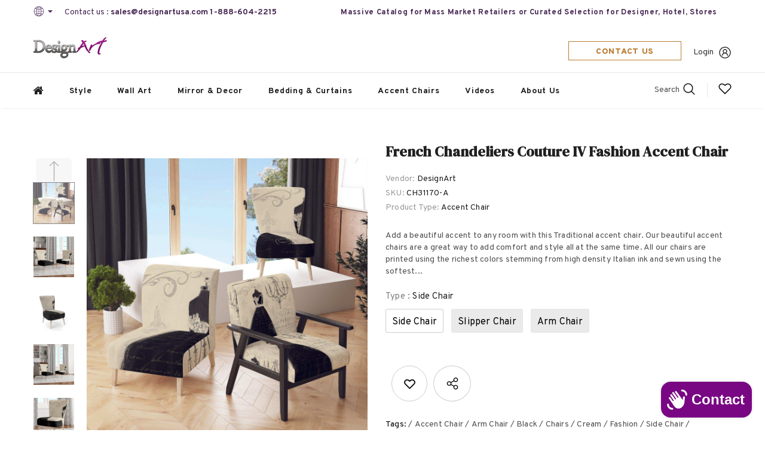

--- FILE ---
content_type: text/html; charset=utf-8
request_url: https://designartusa.com/products/ch31170
body_size: 45634
content:
  <!doctype html>
<!--[if lt IE 7]><html class="no-js lt-ie9 lt-ie8 lt-ie7" lang="en"> <![endif]-->
<!--[if IE 7]><html class="no-js lt-ie9 lt-ie8" lang="en"> <![endif]-->
<!--[if IE 8]><html class="no-js lt-ie9" lang="en"> <![endif]-->
<!--[if IE 9 ]><html class="ie9 no-js"> <![endif]-->
<!--[if (gt IE 9)|!(IE)]><!--> <html class="no-js"> <!--<![endif]-->
<head>

  <!-- Basic page needs ================================================== -->
  <meta charset="utf-8">
  <meta http-equiv="X-UA-Compatible" content="IE=edge,chrome=1">

<script type="application/ld+json">
{
  "@context": "https://schema.org",
  "@type": "OnlineStore",
  "name": "Designart | Wall Art,  Mirrors, Chairs, Clocks and More",
  "url": "https://designartusa.com/",
  "telephone": "(888) 604-2215",
  "sameAs": [
    "https://www.instagram.com/designart.decor/",
    "https://www.facebook.com/IDESIGNARTcom",
    "https://www.pinterest.com/idesignartdecor/"
  ]
}
</script>
  
  <!-- Title and description ================================================== -->
   
  <title>
    French chandeliers Couture IV Fashion Accent Chair
    
    

     &ndash; 
    Designart | Wall Art,  Mirrors, Chairs, Clocks and More
    
  </title>
  

  
  <meta name="description" content="Add a beautiful accent to any room with this Traditional accent chair. Our beautiful accent chairs are a great way to add comfort and style all at the same time. All our chairs are printed using the richest colors stemming from high density Italian ink and sewn using the softest fabrics. Enjoy our sturdy hardwood frame">
  

  <!-- Product meta ================================================== -->
  


  <meta property="og:type" content="product">
  <meta property="og:title" content="French chandeliers Couture IV Fashion Accent Chair">
  
  <meta property="og:image" content="http://designartusa.com/cdn/shop/files/CH31170-ACD_grande.jpg?v=1742501882">
  <meta property="og:image:secure_url" content="https://designartusa.com/cdn/shop/files/CH31170-ACD_grande.jpg?v=1742501882">
  
  <meta property="og:image" content="http://designartusa.com/cdn/shop/files/CH31170-A_1_grande.jpg?v=1742501882">
  <meta property="og:image:secure_url" content="https://designartusa.com/cdn/shop/files/CH31170-A_1_grande.jpg?v=1742501882">
  
  <meta property="og:image" content="http://designartusa.com/cdn/shop/files/CH31170-A_2_grande.jpg?v=1742501882">
  <meta property="og:image:secure_url" content="https://designartusa.com/cdn/shop/files/CH31170-A_2_grande.jpg?v=1742501882">
  
  <meta property="og:price:amount" content="265.00">
  <meta property="og:price:currency" content="CAD">


  <meta property="og:description" content="Add a beautiful accent to any room with this Traditional accent chair. Our beautiful accent chairs are a great way to add comfort and style all at the same time. All our chairs are printed using the richest colors stemming from high density Italian ink and sewn using the softest fabrics. Enjoy our sturdy hardwood frame">


  <meta property="og:url" content="https://designartusa.com/products/ch31170">
  <meta property="og:site_name" content="Designart | Wall Art,  Mirrors, Chairs, Clocks and More">
  <!-- /snippets/twitter-card.liquid -->





  <meta name="twitter:card" content="product">
  <meta name="twitter:title" content="French chandeliers Couture IV Fashion Accent Chair">
  <meta name="twitter:description" content="Add a beautiful accent to any room with this Traditional accent chair. Our beautiful accent chairs are a great way to add comfort and style all at the same time. All our chairs are printed using the richest colors stemming from high density Italian ink and sewn using the softest fabrics. Enjoy our sturdy hardwood frame chairs in multiple designs and colors. 

- 1 Accent chair included  
- Foam Filled Seating 
- Wood Frame 
- Arm Style: Armless 
- Polyester upholstery 
- Requires Assembly 
- Color : Black 
- Dimensions :32.5in high x 22.5in deep x 27.5in wide">
  <meta name="twitter:image" content="https://designartusa.com/cdn/shop/files/CH31170-ACD_medium.jpg?v=1742501882">
  <meta name="twitter:image:width" content="240">
  <meta name="twitter:image:height" content="240">
  <meta name="twitter:label1" content="Price">
  <meta name="twitter:data1" content="From $265.00 CAD">
  
  <meta name="twitter:label2" content="Brand">
  <meta name="twitter:data2" content="DesignArt">
  



  <!-- Helpers ================================================== -->
  <link rel="canonical" href="https://designartusa.com/products/ch31170">
  <link canonical-shop-url="https://designartusa.com/">
  <meta name="viewport" content="width=device-width,initial-scale=1">
  <link rel="preload" href="//designartusa.com/cdn/shop/t/4/assets/vendor.min.css?v=72559489221033970801658764587" as="style">
  <link rel="preload" href="//designartusa.com/cdn/shop/t/4/assets/theme-styles.css?v=106413885669000086151765258405" as="style">
  <link rel="preload" href="//designartusa.com/cdn/shop/t/4/assets/theme-styles-responsive.css?v=26078194936656893201740800544" as="style">
  <link rel="preload" href="//designartusa.com/cdn/shop/t/4/assets/theme-settings.css?v=27050810632113473031765258477" as="style">
  <link rel="preload" href="//designartusa.com/cdn/shop/t/4/assets/header-05.css?v=100138515202667626731659686631" as="style">
  <link rel="preload" href="//designartusa.com/cdn/shop/t/4/assets/header-06.css?v=102140970907697465341658764585" as="style">
  <link rel="preload" href="//designartusa.com/cdn/shop/t/4/assets/header-07.css?v=100353581849455261521658764585" as="style">
  <link rel="preload" href="//designartusa.com/cdn/shop/t/4/assets/header-08.css?v=110770940473052809951658764585" as="style">
  <link rel="preload" href="//designartusa.com/cdn/shop/t/4/assets/footer-06.css?v=132629616272968652451658764584" as="style">
  <link rel="preload" href="//designartusa.com/cdn/shop/t/4/assets/footer-07.css?v=19457261069086938391658764584" as="style">
  <link rel="preload" href="//designartusa.com/cdn/shop/t/4/assets/footer-08.css?v=17161311055609253561658764584" as="style">
  <link rel="preload" href="//designartusa.com/cdn/shop/t/4/assets/footer-09.css?v=31723816694365087181658764584" as="style">
  <link rel="preload" href="//designartusa.com/cdn/shop/t/4/assets/product-skin.css?v=86030726725359264551658764586" as="style">
  <link rel="preload" href="//designartusa.com/cdn/shop/t/4/assets/layout_style_1170.css?v=175837568721092489071658764586" as="style">
  <link rel="preload" href="//designartusa.com/cdn/shop/t/4/assets/layout_style_fullwidth.css?v=139908533630461757151658764586" as="style">
  <link rel="preload" href="//designartusa.com/cdn/shop/t/4/assets/layout_style_flower.css?v=46301794337413993831658764586" as="style">
  <link rel="preload" href="//designartusa.com/cdn/shop/t/4/assets/layout_style_suppermarket.css?v=128954938120041481171658764586" as="style">
  <link rel="preload" href="//designartusa.com/cdn/shop/t/4/assets/layout_style_surfup.css?v=10011743881688300421740861826" as="style">
  <link rel="preload" href="//designartusa.com/cdn/shop/t/4/assets/product-supermarket.css?v=68786591734406671291660284194" as="style">
  <link rel="preload" href="//designartusa.com/cdn/shop/t/4/assets/jquery.min.js?v=56888366816115934351658764586" as="script">

  <!-- Favicon -->
  
  <link rel="shortcut icon" href="//designartusa.com/cdn/shop/files/favicon_4533356e-112c-48b0-b06a-288f6672df30_32x32.png?v=1659080738" type="image/png">
  
  
  <!-- Styles -->
  <style>
    
@import url('https://fonts.googleapis.com/css?family=Overpass:300,300i,400,400i,500,500i,600,600i,700,700i,800,800i&display=swap');
			    

          
@import url('https://fonts.googleapis.com/css?family=DM+Serif+Display:300,300i,400,400i,500,500i,600,600i,700,700i,800,800i&display=swap');
			        
          
    
    :root {
      --font_size: 14px;
      --font_size_minus1: 13px;
      --font_size_minus2: 12px;
      --font_size_minus3: 11px;
      --font_size_minus4: 10px;
      --font_size_plus1: 15px;
      --font_size_plus2: 16px;
      --font_size_plus3: 17px;
      --font_size_plus4: 18px;
      --font_size_plus5: 19px;
      --font_size_plus6: 20px;
      --font_size_plus7: 21px;
      --font_size_plus8: 22px;
      --font_size_plus9: 23px;
      --font_size_plus10: 24px;
      --font_size_plus11: 25px;
      --font_size_plus12: 26px;
      --font_size_plus13: 27px;
      --font_size_plus14: 28px;
      --font_size_plus15: 29px;
      --font_size_plus16: 30px;
      --font_size_plus18: 32px;
      --font_size_plus21: 35px;
      --font_size_plus22: 36px;
      --font_size_plus23: 37px;
      --font_size_plus24: 38px;
      --font_size_plus29: 43px;
      --font_size_plus33: 47px;
      --font_size_plus34: 48px;

	  --fonts_name: Overpass;
	  --fonts_name_2: DM Serif Display;

      /* Color */
      --body_bg: #ffffff;
      --body_color: #505050;
      --link_color: #0688e2;
      --link_color_hover: #232323;
      --link_color_underline: rgba(6, 136, 226, 0.3);

      /* Breadcrumb */
      --breadcrumb_color : #999999;
      --breadcrumb_text_transform : capitalize;

      /* Header and Title */
      --page_title_font_size: 20px;
      --page_title_font_size_minus4: 16px;
      --page_title_font_size_minus6: 14px;
      --page_title_font_size_plus5: 25px;
      --page_title_color: #202020;
      --page_title_text_align : left;
      --page_title_color_underline: rgba(32, 32, 32, 0.3);

      /* Product  */
      --product_name_font_size: 14px;
      --product_name_line_height: 24px;
      --product_text_transform: capitalize;
      --product_name_font_weight: 600;
      --product_name_text_align: left;
      --product_vendor_text_transform: uppercase;
      --product_vendor_font_weight: 900;
      --product_vendor_font_size: 14px;

      --color_title_pr: #202020;
      --color_title_pr_hover: #202020;
      --color_title_pr_hover_underline: rgba(32, 32, 32, 0.3);
      --color_vendor : #202020;
      --sale_text : #ffffff;
      --bg_sale : #bf8545;
      --custom_label_text : #ffffff;
      --custom_label_bg : #438e4a;
      --bundle_label_text : #ffffff;
      --bundle_label_bg : #232323;
      --new_label_text : #ffffff;
      --new_label_bg : #293355;
      --new_label_border : #293355;
      --sold_out_text : #ffffff;
      --bg_sold_out : #c1c1c1;
      --color_price: #202020;
      --color_price_sale: #ba7a2d;
      --color_compare_price: #cccccc;
      --color_compare_product: #fff;
      
        --color_quick_view: #ffffff;
        
          --bg_quick_view: rgba(0, 0, 0, 0.4);
        
      
      --border_quick_view: transparent;
      --color_wishlist: #0e0e0e;
      --bg_wishlist: #ffe5e5;
      --border_wishlist: transparent;
      --bg_wishlist_active: #ffe5e5;

      /* Button 1 */
      --background_1: #293355;
      --color_1 : #ffffff;
      --border_1 : #293355;

      /* Button 2 */
      --background_2: #ffffff;
      --color_2 : #232323;
      --border_2 : #ffffff;

      /* Button 3 */
      --background_3: #293355;
      --color_3 : #ffffff;
      --border_3 : #293355;

      /* Button Add To Cart */
      --color_add_to_cart : #fff;
      --border_add_to_cart : #000;
      --background_add_to_cart : #000;

      --color_add_to_cart_hover : #000;
      --border_add_to_cart_hover : #000;
      --background_add_to_cart_hover : #fff;


      /* Button */
      
        --button_font_family: DM Serif Display;
      
      --button_font_size: px;
      --button_font_weight: ;
      --button_border_radius: px;
      --button_border_width: px;
      --button_border_style: ;
      --button_text_align: ;
      --button_text_transform: ;
      --button_letter_spacing: ;
      --button_padding_top: px;
      --button_padding_bottom: px;
      --button_padding_left: px;
      --button_padding_right: px;

      

      /* Border Color */
      --border_widget_title : #e0e0e0;
      --border_color_1 : #ebebeb;
      --border_color_2: #e7e7e7;
      --border_page_title: #eaeaea;
      --border_input: #cbcbcb;
      --border_checkbox: #d0d0d0;
      --border_dropdown: #dadada;
      --border_bt_sidebar : #f6f6f6;
      --color_icon_drop: #6b6b6b;

      
          --color_ipt: #3c3c3c;
        

      
      --color_slick_arrow: #000000;
      --color_border_slick_arrow: #e5e5e5;
      --color_bg_slick_arrow: #e5e5e5;
      

      /*color Mobile*/

      --color_menu_mb: #232323;
      --color_menu_level3: #3c3c3c;

      /* Mixin ================= */
      
          --padding_btn: 20px 15px 18px !important;
          --padding_btn_bundle: 20px 15px 18px;
          --padding_btn_qv_add_to_cart: 20px 15px 18px;
          --font_size_btn: var(--font_size);
          --letter_spacing_btn: 0;
      

      
      
          --color-price-box: var(--body_color);
      

      --color_review: #ba7a2d;
      --color_review_empty: #cccccc;

      --border-product-image: #dedede;

      
      --border-radius-17: 0;
      --border-radius-50: 0;
      

      --ask_an_expert_positon: 20vh;
      --ask_an_expert_positon_tb: 14vh;
    }
</style>
  <link href="//designartusa.com/cdn/shop/t/4/assets/vendor.min.css?v=72559489221033970801658764587" rel="stylesheet" type="text/css" media="all" />
<link href="//designartusa.com/cdn/shop/t/4/assets/theme-styles.css?v=106413885669000086151765258405" rel="stylesheet" type="text/css" media="all" />
<link href="//designartusa.com/cdn/shop/t/4/assets/theme-styles-responsive.css?v=26078194936656893201740800544" rel="stylesheet" type="text/css" media="all" />
<link href="//designartusa.com/cdn/shop/t/4/assets/theme-settings.css?v=27050810632113473031765258477" rel="stylesheet" type="text/css" media="all" />



	<link href="//designartusa.com/cdn/shop/t/4/assets/layout_style_1170.css?v=175837568721092489071658764586" rel="stylesheet" type="text/css" media="all" />



	<link href="//designartusa.com/cdn/shop/t/4/assets/header-05.css?v=100138515202667626731659686631" rel="stylesheet" type="text/css" media="all" />















	<link href="//designartusa.com/cdn/shop/t/4/assets/footer-09.css?v=31723816694365087181658764584" rel="stylesheet" type="text/css" media="all" />





	<link href="//designartusa.com/cdn/shop/t/4/assets/product-supermarket.css?v=68786591734406671291660284194" rel="stylesheet" type="text/css" media="all" />














  
   <!-- Scripts -->
  <script src="//designartusa.com/cdn/shop/t/4/assets/jquery.min.js?v=56888366816115934351658764586" type="text/javascript"></script>
<script src="//designartusa.com/cdn/shop/t/4/assets/jquery-cookie.min.js?v=72365755745404048181658764585" type="text/javascript"></script>
<script src="//designartusa.com/cdn/shop/t/4/assets/lazysizes.min.js?v=84414966064882348651658764586" type="text/javascript"></script>

<script>
  	window.lazySizesConfig = window.lazySizesConfig || {};
    lazySizesConfig.loadMode = 1;
    window.lazySizesConfig.init = false;
    lazySizes.init();
  
    window.ajax_cart = "upsell";
    window.money_format = "<span class=hidden>${{amount}}</span>";//"<span class=hidden>${{amount}} CAD</span>";
    window.shop_currency = "CAD";
    window.show_multiple_currencies = true;
    window.use_color_swatch = true;
    window.product_variant_name = true;
        window.color_swatch_style = "variant";
    window.enable_sidebar_multiple_choice = true;
    window.file_url = "//designartusa.com/cdn/shop/files/?v=2049";
    window.asset_url = "";
    window.router = "";
    window.swatch_recently = "color, couleur";
    window.label_sale = "discount_sale";
    window.layout_style = "layout_style_1170";
    window.layout_home = "";
    window.product_style = "supermarket";
    window.category_style = "default";
    window.layout_body = "default";
        
    window.inventory_text = {
        in_stock: "In stock",
        many_in_stock: "Many in stock",
        out_of_stock: "Out of stock",
        add_to_cart: "Add to cart",
        add_all_to_cart: "Add all to Cart",
        sold_out: "Sold Out",
        select_options : "Select options",
        unavailable: "Sold Out",
        view_all_collection: "View All",
        no_more_product: "No more product",
        show_options: "Show Variants",
        hide_options: "Hide Variants",
        adding : "Adding",
        thank_you : "Thank You",
        add_more : "Add More",
        cart_feedback : "Added",
        add_wishlist : "Add to Wish List",
        remove_wishlist : "Remove Wish List",
        add_wishlist_1 : "Add to wishlist",
        remove_wishlist_1 : "Remove wishlist",
        previous: "Prev",
        next: "Next",
      	pre_order : "Pre Order",
        hotStock: "Hurry up! only [inventory] left",
        view_more: "View All",
        view_less : "View Less",
        show_more: "Show More",
        show_less : "Show Less",
        days : "Days",
        hours : "Hours",
        mins : "Mins",
        secs : "Secs",

        customlabel: "Custom Label",
        newlabel: "New",
        salelabel: "Sale",
        soldoutlabel: "Sold Out",
        bundlelabel: "Bundle",

        message_compare : "You must select at least two products to compare!",
        message_iscart : "is added to your shopping cart.",

        add_compare : "Add to compare",
        remove_compare : "Remove compare",
        remove: "Remove",
        warning_quantity: "Maximum quantity",
    };
    window.multi_lang = false;
    window.collection_pagination_type = "default";

    window.newsletter_popup = false;
    window.hidden_newsletter = true;
    window.option_ptoduct1 = "size";
    window.option_ptoduct2 = "color";
    window.option_ptoduct3 = "option 3"

    /* Free Shipping Message */
    window.free_shipping_color1 = "#f44336";  
    window.free_shipping_color2 = "#ff9800";
    window.free_shipping_color3 = "#69c69c";
    window.free_shipping_price = 800;
    window.free_shipping_text = {
        free_shipping_message_1: "You qualify for free shipping!",
        free_shipping_message_2:"Only",
        free_shipping_message_3: "away from",
        free_shipping_message_4: "free shipping",
        free_shipping_1: "Free",
        free_shipping_2: "TBD",
    }

</script>

  <!-- Header hook for plugins ================================ -->
  <script>window.performance && window.performance.mark && window.performance.mark('shopify.content_for_header.start');</script><meta id="shopify-digital-wallet" name="shopify-digital-wallet" content="/57899778071/digital_wallets/dialog">
<meta name="shopify-checkout-api-token" content="39b882c6b24f1a7aad5fddac0dda26de">
<meta id="in-context-paypal-metadata" data-shop-id="57899778071" data-venmo-supported="false" data-environment="production" data-locale="en_US" data-paypal-v4="true" data-currency="CAD">
<link rel="alternate" type="application/json+oembed" href="https://designartusa.com/products/ch31170.oembed">
<script async="async" src="/checkouts/internal/preloads.js?locale=en-CA"></script>
<script id="shopify-features" type="application/json">{"accessToken":"39b882c6b24f1a7aad5fddac0dda26de","betas":["rich-media-storefront-analytics"],"domain":"designartusa.com","predictiveSearch":true,"shopId":57899778071,"locale":"en"}</script>
<script>var Shopify = Shopify || {};
Shopify.shop = "designartca.myshopify.com";
Shopify.locale = "en";
Shopify.currency = {"active":"CAD","rate":"1.0"};
Shopify.country = "CA";
Shopify.theme = {"name":"Ella-5.1.0-sections-ready","id":124754657303,"schema_name":"Ella","schema_version":"5.1.0","theme_store_id":null,"role":"main"};
Shopify.theme.handle = "null";
Shopify.theme.style = {"id":null,"handle":null};
Shopify.cdnHost = "designartusa.com/cdn";
Shopify.routes = Shopify.routes || {};
Shopify.routes.root = "/";</script>
<script type="module">!function(o){(o.Shopify=o.Shopify||{}).modules=!0}(window);</script>
<script>!function(o){function n(){var o=[];function n(){o.push(Array.prototype.slice.apply(arguments))}return n.q=o,n}var t=o.Shopify=o.Shopify||{};t.loadFeatures=n(),t.autoloadFeatures=n()}(window);</script>
<script id="shop-js-analytics" type="application/json">{"pageType":"product"}</script>
<script defer="defer" async type="module" src="//designartusa.com/cdn/shopifycloud/shop-js/modules/v2/client.init-shop-cart-sync_BT-GjEfc.en.esm.js"></script>
<script defer="defer" async type="module" src="//designartusa.com/cdn/shopifycloud/shop-js/modules/v2/chunk.common_D58fp_Oc.esm.js"></script>
<script defer="defer" async type="module" src="//designartusa.com/cdn/shopifycloud/shop-js/modules/v2/chunk.modal_xMitdFEc.esm.js"></script>
<script type="module">
  await import("//designartusa.com/cdn/shopifycloud/shop-js/modules/v2/client.init-shop-cart-sync_BT-GjEfc.en.esm.js");
await import("//designartusa.com/cdn/shopifycloud/shop-js/modules/v2/chunk.common_D58fp_Oc.esm.js");
await import("//designartusa.com/cdn/shopifycloud/shop-js/modules/v2/chunk.modal_xMitdFEc.esm.js");

  window.Shopify.SignInWithShop?.initShopCartSync?.({"fedCMEnabled":true,"windoidEnabled":true});

</script>
<script id="__st">var __st={"a":57899778071,"offset":-18000,"reqid":"4ef35fd5-8c48-4d6b-8703-836023417dea-1769399401","pageurl":"designartusa.com\/products\/ch31170","u":"a6eb915acf8d","p":"product","rtyp":"product","rid":6789001510935};</script>
<script>window.ShopifyPaypalV4VisibilityTracking = true;</script>
<script id="captcha-bootstrap">!function(){'use strict';const t='contact',e='account',n='new_comment',o=[[t,t],['blogs',n],['comments',n],[t,'customer']],c=[[e,'customer_login'],[e,'guest_login'],[e,'recover_customer_password'],[e,'create_customer']],r=t=>t.map((([t,e])=>`form[action*='/${t}']:not([data-nocaptcha='true']) input[name='form_type'][value='${e}']`)).join(','),a=t=>()=>t?[...document.querySelectorAll(t)].map((t=>t.form)):[];function s(){const t=[...o],e=r(t);return a(e)}const i='password',u='form_key',d=['recaptcha-v3-token','g-recaptcha-response','h-captcha-response',i],f=()=>{try{return window.sessionStorage}catch{return}},m='__shopify_v',_=t=>t.elements[u];function p(t,e,n=!1){try{const o=window.sessionStorage,c=JSON.parse(o.getItem(e)),{data:r}=function(t){const{data:e,action:n}=t;return t[m]||n?{data:e,action:n}:{data:t,action:n}}(c);for(const[e,n]of Object.entries(r))t.elements[e]&&(t.elements[e].value=n);n&&o.removeItem(e)}catch(o){console.error('form repopulation failed',{error:o})}}const l='form_type',E='cptcha';function T(t){t.dataset[E]=!0}const w=window,h=w.document,L='Shopify',v='ce_forms',y='captcha';let A=!1;((t,e)=>{const n=(g='f06e6c50-85a8-45c8-87d0-21a2b65856fe',I='https://cdn.shopify.com/shopifycloud/storefront-forms-hcaptcha/ce_storefront_forms_captcha_hcaptcha.v1.5.2.iife.js',D={infoText:'Protected by hCaptcha',privacyText:'Privacy',termsText:'Terms'},(t,e,n)=>{const o=w[L][v],c=o.bindForm;if(c)return c(t,g,e,D).then(n);var r;o.q.push([[t,g,e,D],n]),r=I,A||(h.body.append(Object.assign(h.createElement('script'),{id:'captcha-provider',async:!0,src:r})),A=!0)});var g,I,D;w[L]=w[L]||{},w[L][v]=w[L][v]||{},w[L][v].q=[],w[L][y]=w[L][y]||{},w[L][y].protect=function(t,e){n(t,void 0,e),T(t)},Object.freeze(w[L][y]),function(t,e,n,w,h,L){const[v,y,A,g]=function(t,e,n){const i=e?o:[],u=t?c:[],d=[...i,...u],f=r(d),m=r(i),_=r(d.filter((([t,e])=>n.includes(e))));return[a(f),a(m),a(_),s()]}(w,h,L),I=t=>{const e=t.target;return e instanceof HTMLFormElement?e:e&&e.form},D=t=>v().includes(t);t.addEventListener('submit',(t=>{const e=I(t);if(!e)return;const n=D(e)&&!e.dataset.hcaptchaBound&&!e.dataset.recaptchaBound,o=_(e),c=g().includes(e)&&(!o||!o.value);(n||c)&&t.preventDefault(),c&&!n&&(function(t){try{if(!f())return;!function(t){const e=f();if(!e)return;const n=_(t);if(!n)return;const o=n.value;o&&e.removeItem(o)}(t);const e=Array.from(Array(32),(()=>Math.random().toString(36)[2])).join('');!function(t,e){_(t)||t.append(Object.assign(document.createElement('input'),{type:'hidden',name:u})),t.elements[u].value=e}(t,e),function(t,e){const n=f();if(!n)return;const o=[...t.querySelectorAll(`input[type='${i}']`)].map((({name:t})=>t)),c=[...d,...o],r={};for(const[a,s]of new FormData(t).entries())c.includes(a)||(r[a]=s);n.setItem(e,JSON.stringify({[m]:1,action:t.action,data:r}))}(t,e)}catch(e){console.error('failed to persist form',e)}}(e),e.submit())}));const S=(t,e)=>{t&&!t.dataset[E]&&(n(t,e.some((e=>e===t))),T(t))};for(const o of['focusin','change'])t.addEventListener(o,(t=>{const e=I(t);D(e)&&S(e,y())}));const B=e.get('form_key'),M=e.get(l),P=B&&M;t.addEventListener('DOMContentLoaded',(()=>{const t=y();if(P)for(const e of t)e.elements[l].value===M&&p(e,B);[...new Set([...A(),...v().filter((t=>'true'===t.dataset.shopifyCaptcha))])].forEach((e=>S(e,t)))}))}(h,new URLSearchParams(w.location.search),n,t,e,['guest_login'])})(!0,!0)}();</script>
<script integrity="sha256-4kQ18oKyAcykRKYeNunJcIwy7WH5gtpwJnB7kiuLZ1E=" data-source-attribution="shopify.loadfeatures" defer="defer" src="//designartusa.com/cdn/shopifycloud/storefront/assets/storefront/load_feature-a0a9edcb.js" crossorigin="anonymous"></script>
<script data-source-attribution="shopify.dynamic_checkout.dynamic.init">var Shopify=Shopify||{};Shopify.PaymentButton=Shopify.PaymentButton||{isStorefrontPortableWallets:!0,init:function(){window.Shopify.PaymentButton.init=function(){};var t=document.createElement("script");t.src="https://designartusa.com/cdn/shopifycloud/portable-wallets/latest/portable-wallets.en.js",t.type="module",document.head.appendChild(t)}};
</script>
<script data-source-attribution="shopify.dynamic_checkout.buyer_consent">
  function portableWalletsHideBuyerConsent(e){var t=document.getElementById("shopify-buyer-consent"),n=document.getElementById("shopify-subscription-policy-button");t&&n&&(t.classList.add("hidden"),t.setAttribute("aria-hidden","true"),n.removeEventListener("click",e))}function portableWalletsShowBuyerConsent(e){var t=document.getElementById("shopify-buyer-consent"),n=document.getElementById("shopify-subscription-policy-button");t&&n&&(t.classList.remove("hidden"),t.removeAttribute("aria-hidden"),n.addEventListener("click",e))}window.Shopify?.PaymentButton&&(window.Shopify.PaymentButton.hideBuyerConsent=portableWalletsHideBuyerConsent,window.Shopify.PaymentButton.showBuyerConsent=portableWalletsShowBuyerConsent);
</script>
<script>
  function portableWalletsCleanup(e){e&&e.src&&console.error("Failed to load portable wallets script "+e.src);var t=document.querySelectorAll("shopify-accelerated-checkout .shopify-payment-button__skeleton, shopify-accelerated-checkout-cart .wallet-cart-button__skeleton"),e=document.getElementById("shopify-buyer-consent");for(let e=0;e<t.length;e++)t[e].remove();e&&e.remove()}function portableWalletsNotLoadedAsModule(e){e instanceof ErrorEvent&&"string"==typeof e.message&&e.message.includes("import.meta")&&"string"==typeof e.filename&&e.filename.includes("portable-wallets")&&(window.removeEventListener("error",portableWalletsNotLoadedAsModule),window.Shopify.PaymentButton.failedToLoad=e,"loading"===document.readyState?document.addEventListener("DOMContentLoaded",window.Shopify.PaymentButton.init):window.Shopify.PaymentButton.init())}window.addEventListener("error",portableWalletsNotLoadedAsModule);
</script>

<script type="module" src="https://designartusa.com/cdn/shopifycloud/portable-wallets/latest/portable-wallets.en.js" onError="portableWalletsCleanup(this)" crossorigin="anonymous"></script>
<script nomodule>
  document.addEventListener("DOMContentLoaded", portableWalletsCleanup);
</script>

<link id="shopify-accelerated-checkout-styles" rel="stylesheet" media="screen" href="https://designartusa.com/cdn/shopifycloud/portable-wallets/latest/accelerated-checkout-backwards-compat.css" crossorigin="anonymous">
<style id="shopify-accelerated-checkout-cart">
        #shopify-buyer-consent {
  margin-top: 1em;
  display: inline-block;
  width: 100%;
}

#shopify-buyer-consent.hidden {
  display: none;
}

#shopify-subscription-policy-button {
  background: none;
  border: none;
  padding: 0;
  text-decoration: underline;
  font-size: inherit;
  cursor: pointer;
}

#shopify-subscription-policy-button::before {
  box-shadow: none;
}

      </style>

<script>window.performance && window.performance.mark && window.performance.mark('shopify.content_for_header.end');</script>

  <!--[if lt IE 9]>
  <script src="//html5shiv.googlecode.com/svn/trunk/html5.js" type="text/javascript"></script>
  <![endif]-->

  
  
  

  <script>

    Shopify.productOptionsMap = {};
    Shopify.quickViewOptionsMap = {};

    Shopify.updateOptionsInSelector = function(selectorIndex, wrapperSlt) {
        Shopify.optionsMap = wrapperSlt === '.product' ? Shopify.productOptionsMap : Shopify.quickViewOptionsMap;

        switch (selectorIndex) {
            case 0:
                var key = 'root';
                var selector = $(wrapperSlt + ' .single-option-selector:eq(0)');
                break;
            case 1:
                var key = $(wrapperSlt + ' .single-option-selector:eq(0)').val();
                var selector = $(wrapperSlt + ' .single-option-selector:eq(1)');
                break;
            case 2:
                var key = $(wrapperSlt + ' .single-option-selector:eq(0)').val();
                key += ' / ' + $(wrapperSlt + ' .single-option-selector:eq(1)').val();
                var selector = $(wrapperSlt + ' .single-option-selector:eq(2)');
        }

        var initialValue = selector.val();
        selector.empty();

        var availableOptions = Shopify.optionsMap[key];

        if (availableOptions && availableOptions.length) {
            for (var i = 0; i < availableOptions.length; i++) {
                var option = availableOptions[i].replace('-sold-out','');
                var newOption = $('<option></option>').val(option).html(option);

                selector.append(newOption);
            }

            $(wrapperSlt + ' .swatch[data-option-index="' + selectorIndex + '"] .swatch-element').each(function() {
                // debugger;
                if ($.inArray($(this).attr('data-value'), availableOptions) !== -1) {
                    $(this).addClass('available').removeClass('soldout').find(':radio').prop('disabled',false).prop('checked',true);
                }
                else {
                    if ($.inArray($(this).attr('data-value') + '-sold-out', availableOptions) !== -1) {
                        $(this).addClass('available').addClass('soldout').find(':radio').prop('disabled',false).prop('checked',true);
                    } else {
                        $(this).removeClass('available').addClass('soldout').find(':radio').prop('disabled',true).prop('checked',false);
                    }
                    
                }
            });

            if ($.inArray(initialValue, availableOptions) !== -1) {
                selector.val(initialValue);
            }

            selector.trigger('change');
        };
    };

    Shopify.linkOptionSelectors = function(product, wrapperSlt, check) {
        // Building our mapping object.
        Shopify.optionsMap = wrapperSlt === '.product' ? Shopify.productOptionsMap : Shopify.quickViewOptionsMap;
        var arr_1= [],
            arr_2= [],
            arr_3= [];

        Shopify.optionsMap['root'] == [];
        for (var i = 0; i < product.variants.length; i++) {
            var variant = product.variants[i];
            if (variant) {
                var key1 = variant.option1;
                var key2 = variant.option1 + ' / ' + variant.option2;
                Shopify.optionsMap[key1] = [];
                Shopify.optionsMap[key2] = [];
            }
        }
        for (var i = 0; i < product.variants.length; i++) {
            var variant = product.variants[i];
            if (variant) {
                if (window.use_color_swatch) {
                    if (variant.available) {
                        // Gathering values for the 1st drop-down.
                        Shopify.optionsMap['root'] = Shopify.optionsMap['root'] || [];

                        // if ($.inArray(variant.option1 + '-sold-out', Shopify.optionsMap['root']) !== -1) {
                        //     Shopify.optionsMap['root'].pop();
                        // } 

                        arr_1.push(variant.option1);
                        arr_1 = $.unique(arr_1);

                        Shopify.optionsMap['root'].push(variant.option1);

                        Shopify.optionsMap['root'] = Shopify.uniq(Shopify.optionsMap['root']);

                        // Gathering values for the 2nd drop-down.
                        if (product.options.length > 1) {
                        var key = variant.option1;
                            Shopify.optionsMap[key] = Shopify.optionsMap[key] || [];
                            // if ($.inArray(variant.option2 + '-sold-out', Shopify.optionsMap[key]) !== -1) {
                            //     Shopify.optionsMap[key].pop();
                            // } 
                            Shopify.optionsMap[key].push(variant.option2);
                            if ($.inArray(variant.option2, arr_2) === -1) {
                                arr_2.push(variant.option2);
                                arr_2 = $.unique(arr_2);
                            }
                            Shopify.optionsMap[key] = Shopify.uniq(Shopify.optionsMap[key]);
                        }

                        // Gathering values for the 3rd drop-down.
                        if (product.options.length === 3) {
                            var key = variant.option1 + ' / ' + variant.option2;
                            Shopify.optionsMap[key] = Shopify.optionsMap[key] || [];
                            Shopify.optionsMap[key].push(variant.option3);

                            if ($.inArray(variant.option3, arr_3) === -1) {
                                arr_3.push(variant.option3);
                                arr_3 = $.unique(arr_3);
                            }
                            
                            Shopify.optionsMap[key] = Shopify.uniq(Shopify.optionsMap[key]);
                        }
                    } else {
                        // Gathering values for the 1st drop-down.
                        Shopify.optionsMap['root'] = Shopify.optionsMap['root'] || [];
                        if ($.inArray(variant.option1, arr_1) === -1) {
                            Shopify.optionsMap['root'].push(variant.option1 + '-sold-out');
                        }
                        
                        Shopify.optionsMap['root'] = Shopify.uniq(Shopify.optionsMap['root']);

                        // Gathering values for the 2nd drop-down.
                        if (product.options.length > 1) {
                            var key = variant.option1;
                            Shopify.optionsMap[key] = Shopify.optionsMap[key] || [];
                            // Shopify.optionsMap[key].push(variant.option2);

                            // if ($.inArray(variant.option2, arr_2) === -1) {
                                Shopify.optionsMap[key].push(variant.option2 + '-sold-out');
                            // }
                            
                            Shopify.optionsMap[key] = Shopify.uniq(Shopify.optionsMap[key]);
                        }

                        // Gathering values for the 3rd drop-down.
                        if (product.options.length === 3) {
                            var key = variant.option1 + ' / ' + variant.option2;
                            Shopify.optionsMap[key] = Shopify.optionsMap[key] || [];
//                             if ($.inArray(variant.option3, arr_3) === -1) {
                                Shopify.optionsMap[key].push(variant.option3 + '-sold-out');
//                             }
                            Shopify.optionsMap[key] = Shopify.uniq(Shopify.optionsMap[key]);
                        }

                    }
                } else {
                    // Gathering values for the 1st drop-down.
                    if (check) {
                        if (variant.available) {
                            Shopify.optionsMap['root'] = Shopify.optionsMap['root'] || [];
                            Shopify.optionsMap['root'].push(variant.option1);
                            Shopify.optionsMap['root'] = Shopify.uniq(Shopify.optionsMap['root']);

                            // Gathering values for the 2nd drop-down.
                            if (product.options.length > 1) {
                            var key = variant.option1;
                                Shopify.optionsMap[key] = Shopify.optionsMap[key] || [];
                                Shopify.optionsMap[key].push(variant.option2);
                                Shopify.optionsMap[key] = Shopify.uniq(Shopify.optionsMap[key]);
                            }

                            // Gathering values for the 3rd drop-down.
                            if (product.options.length === 3) {
                                var key = variant.option1 + ' / ' + variant.option2;
                                Shopify.optionsMap[key] = Shopify.optionsMap[key] || [];
                                Shopify.optionsMap[key].push(variant.option3);
                                Shopify.optionsMap[key] = Shopify.uniq(Shopify.optionsMap[key]);
                            }
                        }
                    } else {
                        Shopify.optionsMap['root'] = Shopify.optionsMap['root'] || [];

                        Shopify.optionsMap['root'].push(variant.option1);
                        Shopify.optionsMap['root'] = Shopify.uniq(Shopify.optionsMap['root']);

                        // Gathering values for the 2nd drop-down.
                        if (product.options.length > 1) {
                        var key = variant.option1;
                            Shopify.optionsMap[key] = Shopify.optionsMap[key] || [];
                            Shopify.optionsMap[key].push(variant.option2);
                            Shopify.optionsMap[key] = Shopify.uniq(Shopify.optionsMap[key]);
                        }

                        // Gathering values for the 3rd drop-down.
                        if (product.options.length === 3) {
                            var key = variant.option1 + ' / ' + variant.option2;
                            Shopify.optionsMap[key] = Shopify.optionsMap[key] || [];
                            Shopify.optionsMap[key].push(variant.option3);
                            Shopify.optionsMap[key] = Shopify.uniq(Shopify.optionsMap[key]);
                        }
                    }
                    
                }
            }
        };

        // Update options right away.
        Shopify.updateOptionsInSelector(0, wrapperSlt);

        if (product.options.length > 1) Shopify.updateOptionsInSelector(1, wrapperSlt);
        if (product.options.length === 3) Shopify.updateOptionsInSelector(2, wrapperSlt);

        // When there is an update in the first dropdown.
        $(wrapperSlt + " .single-option-selector:eq(0)").change(function() {
            Shopify.updateOptionsInSelector(1, wrapperSlt);
            if (product.options.length === 3) Shopify.updateOptionsInSelector(2, wrapperSlt);
            return true;
        });

        // When there is an update in the second dropdown.
        $(wrapperSlt + " .single-option-selector:eq(1)").change(function() {
            if (product.options.length === 3) Shopify.updateOptionsInSelector(2, wrapperSlt);
            return true;
        });
    };
</script>
  
  <script nomodule src="https://unpkg.com/@google/model-viewer/dist/model-viewer-legacy.js"></script>
  

<script src="https://cdn.shopify.com/extensions/e8878072-2f6b-4e89-8082-94b04320908d/inbox-1254/assets/inbox-chat-loader.js" type="text/javascript" defer="defer"></script>
<link href="https://monorail-edge.shopifysvc.com" rel="dns-prefetch">
<script>(function(){if ("sendBeacon" in navigator && "performance" in window) {try {var session_token_from_headers = performance.getEntriesByType('navigation')[0].serverTiming.find(x => x.name == '_s').description;} catch {var session_token_from_headers = undefined;}var session_cookie_matches = document.cookie.match(/_shopify_s=([^;]*)/);var session_token_from_cookie = session_cookie_matches && session_cookie_matches.length === 2 ? session_cookie_matches[1] : "";var session_token = session_token_from_headers || session_token_from_cookie || "";function handle_abandonment_event(e) {var entries = performance.getEntries().filter(function(entry) {return /monorail-edge.shopifysvc.com/.test(entry.name);});if (!window.abandonment_tracked && entries.length === 0) {window.abandonment_tracked = true;var currentMs = Date.now();var navigation_start = performance.timing.navigationStart;var payload = {shop_id: 57899778071,url: window.location.href,navigation_start,duration: currentMs - navigation_start,session_token,page_type: "product"};window.navigator.sendBeacon("https://monorail-edge.shopifysvc.com/v1/produce", JSON.stringify({schema_id: "online_store_buyer_site_abandonment/1.1",payload: payload,metadata: {event_created_at_ms: currentMs,event_sent_at_ms: currentMs}}));}}window.addEventListener('pagehide', handle_abandonment_event);}}());</script>
<script id="web-pixels-manager-setup">(function e(e,d,r,n,o){if(void 0===o&&(o={}),!Boolean(null===(a=null===(i=window.Shopify)||void 0===i?void 0:i.analytics)||void 0===a?void 0:a.replayQueue)){var i,a;window.Shopify=window.Shopify||{};var t=window.Shopify;t.analytics=t.analytics||{};var s=t.analytics;s.replayQueue=[],s.publish=function(e,d,r){return s.replayQueue.push([e,d,r]),!0};try{self.performance.mark("wpm:start")}catch(e){}var l=function(){var e={modern:/Edge?\/(1{2}[4-9]|1[2-9]\d|[2-9]\d{2}|\d{4,})\.\d+(\.\d+|)|Firefox\/(1{2}[4-9]|1[2-9]\d|[2-9]\d{2}|\d{4,})\.\d+(\.\d+|)|Chrom(ium|e)\/(9{2}|\d{3,})\.\d+(\.\d+|)|(Maci|X1{2}).+ Version\/(15\.\d+|(1[6-9]|[2-9]\d|\d{3,})\.\d+)([,.]\d+|)( \(\w+\)|)( Mobile\/\w+|) Safari\/|Chrome.+OPR\/(9{2}|\d{3,})\.\d+\.\d+|(CPU[ +]OS|iPhone[ +]OS|CPU[ +]iPhone|CPU IPhone OS|CPU iPad OS)[ +]+(15[._]\d+|(1[6-9]|[2-9]\d|\d{3,})[._]\d+)([._]\d+|)|Android:?[ /-](13[3-9]|1[4-9]\d|[2-9]\d{2}|\d{4,})(\.\d+|)(\.\d+|)|Android.+Firefox\/(13[5-9]|1[4-9]\d|[2-9]\d{2}|\d{4,})\.\d+(\.\d+|)|Android.+Chrom(ium|e)\/(13[3-9]|1[4-9]\d|[2-9]\d{2}|\d{4,})\.\d+(\.\d+|)|SamsungBrowser\/([2-9]\d|\d{3,})\.\d+/,legacy:/Edge?\/(1[6-9]|[2-9]\d|\d{3,})\.\d+(\.\d+|)|Firefox\/(5[4-9]|[6-9]\d|\d{3,})\.\d+(\.\d+|)|Chrom(ium|e)\/(5[1-9]|[6-9]\d|\d{3,})\.\d+(\.\d+|)([\d.]+$|.*Safari\/(?![\d.]+ Edge\/[\d.]+$))|(Maci|X1{2}).+ Version\/(10\.\d+|(1[1-9]|[2-9]\d|\d{3,})\.\d+)([,.]\d+|)( \(\w+\)|)( Mobile\/\w+|) Safari\/|Chrome.+OPR\/(3[89]|[4-9]\d|\d{3,})\.\d+\.\d+|(CPU[ +]OS|iPhone[ +]OS|CPU[ +]iPhone|CPU IPhone OS|CPU iPad OS)[ +]+(10[._]\d+|(1[1-9]|[2-9]\d|\d{3,})[._]\d+)([._]\d+|)|Android:?[ /-](13[3-9]|1[4-9]\d|[2-9]\d{2}|\d{4,})(\.\d+|)(\.\d+|)|Mobile Safari.+OPR\/([89]\d|\d{3,})\.\d+\.\d+|Android.+Firefox\/(13[5-9]|1[4-9]\d|[2-9]\d{2}|\d{4,})\.\d+(\.\d+|)|Android.+Chrom(ium|e)\/(13[3-9]|1[4-9]\d|[2-9]\d{2}|\d{4,})\.\d+(\.\d+|)|Android.+(UC? ?Browser|UCWEB|U3)[ /]?(15\.([5-9]|\d{2,})|(1[6-9]|[2-9]\d|\d{3,})\.\d+)\.\d+|SamsungBrowser\/(5\.\d+|([6-9]|\d{2,})\.\d+)|Android.+MQ{2}Browser\/(14(\.(9|\d{2,})|)|(1[5-9]|[2-9]\d|\d{3,})(\.\d+|))(\.\d+|)|K[Aa][Ii]OS\/(3\.\d+|([4-9]|\d{2,})\.\d+)(\.\d+|)/},d=e.modern,r=e.legacy,n=navigator.userAgent;return n.match(d)?"modern":n.match(r)?"legacy":"unknown"}(),u="modern"===l?"modern":"legacy",c=(null!=n?n:{modern:"",legacy:""})[u],f=function(e){return[e.baseUrl,"/wpm","/b",e.hashVersion,"modern"===e.buildTarget?"m":"l",".js"].join("")}({baseUrl:d,hashVersion:r,buildTarget:u}),m=function(e){var d=e.version,r=e.bundleTarget,n=e.surface,o=e.pageUrl,i=e.monorailEndpoint;return{emit:function(e){var a=e.status,t=e.errorMsg,s=(new Date).getTime(),l=JSON.stringify({metadata:{event_sent_at_ms:s},events:[{schema_id:"web_pixels_manager_load/3.1",payload:{version:d,bundle_target:r,page_url:o,status:a,surface:n,error_msg:t},metadata:{event_created_at_ms:s}}]});if(!i)return console&&console.warn&&console.warn("[Web Pixels Manager] No Monorail endpoint provided, skipping logging."),!1;try{return self.navigator.sendBeacon.bind(self.navigator)(i,l)}catch(e){}var u=new XMLHttpRequest;try{return u.open("POST",i,!0),u.setRequestHeader("Content-Type","text/plain"),u.send(l),!0}catch(e){return console&&console.warn&&console.warn("[Web Pixels Manager] Got an unhandled error while logging to Monorail."),!1}}}}({version:r,bundleTarget:l,surface:e.surface,pageUrl:self.location.href,monorailEndpoint:e.monorailEndpoint});try{o.browserTarget=l,function(e){var d=e.src,r=e.async,n=void 0===r||r,o=e.onload,i=e.onerror,a=e.sri,t=e.scriptDataAttributes,s=void 0===t?{}:t,l=document.createElement("script"),u=document.querySelector("head"),c=document.querySelector("body");if(l.async=n,l.src=d,a&&(l.integrity=a,l.crossOrigin="anonymous"),s)for(var f in s)if(Object.prototype.hasOwnProperty.call(s,f))try{l.dataset[f]=s[f]}catch(e){}if(o&&l.addEventListener("load",o),i&&l.addEventListener("error",i),u)u.appendChild(l);else{if(!c)throw new Error("Did not find a head or body element to append the script");c.appendChild(l)}}({src:f,async:!0,onload:function(){if(!function(){var e,d;return Boolean(null===(d=null===(e=window.Shopify)||void 0===e?void 0:e.analytics)||void 0===d?void 0:d.initialized)}()){var d=window.webPixelsManager.init(e)||void 0;if(d){var r=window.Shopify.analytics;r.replayQueue.forEach((function(e){var r=e[0],n=e[1],o=e[2];d.publishCustomEvent(r,n,o)})),r.replayQueue=[],r.publish=d.publishCustomEvent,r.visitor=d.visitor,r.initialized=!0}}},onerror:function(){return m.emit({status:"failed",errorMsg:"".concat(f," has failed to load")})},sri:function(e){var d=/^sha384-[A-Za-z0-9+/=]+$/;return"string"==typeof e&&d.test(e)}(c)?c:"",scriptDataAttributes:o}),m.emit({status:"loading"})}catch(e){m.emit({status:"failed",errorMsg:(null==e?void 0:e.message)||"Unknown error"})}}})({shopId: 57899778071,storefrontBaseUrl: "https://designartusa.com",extensionsBaseUrl: "https://extensions.shopifycdn.com/cdn/shopifycloud/web-pixels-manager",monorailEndpoint: "https://monorail-edge.shopifysvc.com/unstable/produce_batch",surface: "storefront-renderer",enabledBetaFlags: ["2dca8a86"],webPixelsConfigList: [{"id":"shopify-app-pixel","configuration":"{}","eventPayloadVersion":"v1","runtimeContext":"STRICT","scriptVersion":"0450","apiClientId":"shopify-pixel","type":"APP","privacyPurposes":["ANALYTICS","MARKETING"]},{"id":"shopify-custom-pixel","eventPayloadVersion":"v1","runtimeContext":"LAX","scriptVersion":"0450","apiClientId":"shopify-pixel","type":"CUSTOM","privacyPurposes":["ANALYTICS","MARKETING"]}],isMerchantRequest: false,initData: {"shop":{"name":"Designart | Wall Art,  Mirrors, Chairs, Clocks and More","paymentSettings":{"currencyCode":"CAD"},"myshopifyDomain":"designartca.myshopify.com","countryCode":"CA","storefrontUrl":"https:\/\/designartusa.com"},"customer":null,"cart":null,"checkout":null,"productVariants":[{"price":{"amount":265.0,"currencyCode":"CAD"},"product":{"title":"French chandeliers Couture IV Fashion Accent Chair","vendor":"DesignArt","id":"6789001510935","untranslatedTitle":"French chandeliers Couture IV Fashion Accent Chair","url":"\/products\/ch31170","type":"Accent Chair"},"id":"40238963916823","image":{"src":"\/\/designartusa.com\/cdn\/shop\/files\/CH31170-A_1.jpg?v=1742501882"},"sku":"CH31170-A","title":"Side Chair","untranslatedTitle":"Side Chair"},{"price":{"amount":275.0,"currencyCode":"CAD"},"product":{"title":"French chandeliers Couture IV Fashion Accent Chair","vendor":"DesignArt","id":"6789001510935","untranslatedTitle":"French chandeliers Couture IV Fashion Accent Chair","url":"\/products\/ch31170","type":"Accent Chair"},"id":"40238963982359","image":{"src":"\/\/designartusa.com\/cdn\/shop\/files\/CH31170-C_1.jpg?v=1742501882"},"sku":"CH31170-C","title":"Slipper Chair","untranslatedTitle":"Slipper Chair"},{"price":{"amount":275.0,"currencyCode":"CAD"},"product":{"title":"French chandeliers Couture IV Fashion Accent Chair","vendor":"DesignArt","id":"6789001510935","untranslatedTitle":"French chandeliers Couture IV Fashion Accent Chair","url":"\/products\/ch31170","type":"Accent Chair"},"id":"42145453015063","image":{"src":"\/\/designartusa.com\/cdn\/shop\/files\/CH31170-D_1.jpg?v=1742501882"},"sku":"CH31170-D","title":"Arm Chair","untranslatedTitle":"Arm Chair"}],"purchasingCompany":null},},"https://designartusa.com/cdn","fcfee988w5aeb613cpc8e4bc33m6693e112",{"modern":"","legacy":""},{"shopId":"57899778071","storefrontBaseUrl":"https:\/\/designartusa.com","extensionBaseUrl":"https:\/\/extensions.shopifycdn.com\/cdn\/shopifycloud\/web-pixels-manager","surface":"storefront-renderer","enabledBetaFlags":"[\"2dca8a86\"]","isMerchantRequest":"false","hashVersion":"fcfee988w5aeb613cpc8e4bc33m6693e112","publish":"custom","events":"[[\"page_viewed\",{}],[\"product_viewed\",{\"productVariant\":{\"price\":{\"amount\":265.0,\"currencyCode\":\"CAD\"},\"product\":{\"title\":\"French chandeliers Couture IV Fashion Accent Chair\",\"vendor\":\"DesignArt\",\"id\":\"6789001510935\",\"untranslatedTitle\":\"French chandeliers Couture IV Fashion Accent Chair\",\"url\":\"\/products\/ch31170\",\"type\":\"Accent Chair\"},\"id\":\"40238963916823\",\"image\":{\"src\":\"\/\/designartusa.com\/cdn\/shop\/files\/CH31170-A_1.jpg?v=1742501882\"},\"sku\":\"CH31170-A\",\"title\":\"Side Chair\",\"untranslatedTitle\":\"Side Chair\"}}]]"});</script><script>
  window.ShopifyAnalytics = window.ShopifyAnalytics || {};
  window.ShopifyAnalytics.meta = window.ShopifyAnalytics.meta || {};
  window.ShopifyAnalytics.meta.currency = 'CAD';
  var meta = {"product":{"id":6789001510935,"gid":"gid:\/\/shopify\/Product\/6789001510935","vendor":"DesignArt","type":"Accent Chair","handle":"ch31170","variants":[{"id":40238963916823,"price":26500,"name":"French chandeliers Couture IV Fashion Accent Chair - Side Chair","public_title":"Side Chair","sku":"CH31170-A"},{"id":40238963982359,"price":27500,"name":"French chandeliers Couture IV Fashion Accent Chair - Slipper Chair","public_title":"Slipper Chair","sku":"CH31170-C"},{"id":42145453015063,"price":27500,"name":"French chandeliers Couture IV Fashion Accent Chair - Arm Chair","public_title":"Arm Chair","sku":"CH31170-D"}],"remote":false},"page":{"pageType":"product","resourceType":"product","resourceId":6789001510935,"requestId":"4ef35fd5-8c48-4d6b-8703-836023417dea-1769399401"}};
  for (var attr in meta) {
    window.ShopifyAnalytics.meta[attr] = meta[attr];
  }
</script>
<script class="analytics">
  (function () {
    var customDocumentWrite = function(content) {
      var jquery = null;

      if (window.jQuery) {
        jquery = window.jQuery;
      } else if (window.Checkout && window.Checkout.$) {
        jquery = window.Checkout.$;
      }

      if (jquery) {
        jquery('body').append(content);
      }
    };

    var hasLoggedConversion = function(token) {
      if (token) {
        return document.cookie.indexOf('loggedConversion=' + token) !== -1;
      }
      return false;
    }

    var setCookieIfConversion = function(token) {
      if (token) {
        var twoMonthsFromNow = new Date(Date.now());
        twoMonthsFromNow.setMonth(twoMonthsFromNow.getMonth() + 2);

        document.cookie = 'loggedConversion=' + token + '; expires=' + twoMonthsFromNow;
      }
    }

    var trekkie = window.ShopifyAnalytics.lib = window.trekkie = window.trekkie || [];
    if (trekkie.integrations) {
      return;
    }
    trekkie.methods = [
      'identify',
      'page',
      'ready',
      'track',
      'trackForm',
      'trackLink'
    ];
    trekkie.factory = function(method) {
      return function() {
        var args = Array.prototype.slice.call(arguments);
        args.unshift(method);
        trekkie.push(args);
        return trekkie;
      };
    };
    for (var i = 0; i < trekkie.methods.length; i++) {
      var key = trekkie.methods[i];
      trekkie[key] = trekkie.factory(key);
    }
    trekkie.load = function(config) {
      trekkie.config = config || {};
      trekkie.config.initialDocumentCookie = document.cookie;
      var first = document.getElementsByTagName('script')[0];
      var script = document.createElement('script');
      script.type = 'text/javascript';
      script.onerror = function(e) {
        var scriptFallback = document.createElement('script');
        scriptFallback.type = 'text/javascript';
        scriptFallback.onerror = function(error) {
                var Monorail = {
      produce: function produce(monorailDomain, schemaId, payload) {
        var currentMs = new Date().getTime();
        var event = {
          schema_id: schemaId,
          payload: payload,
          metadata: {
            event_created_at_ms: currentMs,
            event_sent_at_ms: currentMs
          }
        };
        return Monorail.sendRequest("https://" + monorailDomain + "/v1/produce", JSON.stringify(event));
      },
      sendRequest: function sendRequest(endpointUrl, payload) {
        // Try the sendBeacon API
        if (window && window.navigator && typeof window.navigator.sendBeacon === 'function' && typeof window.Blob === 'function' && !Monorail.isIos12()) {
          var blobData = new window.Blob([payload], {
            type: 'text/plain'
          });

          if (window.navigator.sendBeacon(endpointUrl, blobData)) {
            return true;
          } // sendBeacon was not successful

        } // XHR beacon

        var xhr = new XMLHttpRequest();

        try {
          xhr.open('POST', endpointUrl);
          xhr.setRequestHeader('Content-Type', 'text/plain');
          xhr.send(payload);
        } catch (e) {
          console.log(e);
        }

        return false;
      },
      isIos12: function isIos12() {
        return window.navigator.userAgent.lastIndexOf('iPhone; CPU iPhone OS 12_') !== -1 || window.navigator.userAgent.lastIndexOf('iPad; CPU OS 12_') !== -1;
      }
    };
    Monorail.produce('monorail-edge.shopifysvc.com',
      'trekkie_storefront_load_errors/1.1',
      {shop_id: 57899778071,
      theme_id: 124754657303,
      app_name: "storefront",
      context_url: window.location.href,
      source_url: "//designartusa.com/cdn/s/trekkie.storefront.8d95595f799fbf7e1d32231b9a28fd43b70c67d3.min.js"});

        };
        scriptFallback.async = true;
        scriptFallback.src = '//designartusa.com/cdn/s/trekkie.storefront.8d95595f799fbf7e1d32231b9a28fd43b70c67d3.min.js';
        first.parentNode.insertBefore(scriptFallback, first);
      };
      script.async = true;
      script.src = '//designartusa.com/cdn/s/trekkie.storefront.8d95595f799fbf7e1d32231b9a28fd43b70c67d3.min.js';
      first.parentNode.insertBefore(script, first);
    };
    trekkie.load(
      {"Trekkie":{"appName":"storefront","development":false,"defaultAttributes":{"shopId":57899778071,"isMerchantRequest":null,"themeId":124754657303,"themeCityHash":"15549529561823180504","contentLanguage":"en","currency":"CAD","eventMetadataId":"364cf505-fff6-4f75-866f-4455e566598d"},"isServerSideCookieWritingEnabled":true,"monorailRegion":"shop_domain","enabledBetaFlags":["65f19447"]},"Session Attribution":{},"S2S":{"facebookCapiEnabled":false,"source":"trekkie-storefront-renderer","apiClientId":580111}}
    );

    var loaded = false;
    trekkie.ready(function() {
      if (loaded) return;
      loaded = true;

      window.ShopifyAnalytics.lib = window.trekkie;

      var originalDocumentWrite = document.write;
      document.write = customDocumentWrite;
      try { window.ShopifyAnalytics.merchantGoogleAnalytics.call(this); } catch(error) {};
      document.write = originalDocumentWrite;

      window.ShopifyAnalytics.lib.page(null,{"pageType":"product","resourceType":"product","resourceId":6789001510935,"requestId":"4ef35fd5-8c48-4d6b-8703-836023417dea-1769399401","shopifyEmitted":true});

      var match = window.location.pathname.match(/checkouts\/(.+)\/(thank_you|post_purchase)/)
      var token = match? match[1]: undefined;
      if (!hasLoggedConversion(token)) {
        setCookieIfConversion(token);
        window.ShopifyAnalytics.lib.track("Viewed Product",{"currency":"CAD","variantId":40238963916823,"productId":6789001510935,"productGid":"gid:\/\/shopify\/Product\/6789001510935","name":"French chandeliers Couture IV Fashion Accent Chair - Side Chair","price":"265.00","sku":"CH31170-A","brand":"DesignArt","variant":"Side Chair","category":"Accent Chair","nonInteraction":true,"remote":false},undefined,undefined,{"shopifyEmitted":true});
      window.ShopifyAnalytics.lib.track("monorail:\/\/trekkie_storefront_viewed_product\/1.1",{"currency":"CAD","variantId":40238963916823,"productId":6789001510935,"productGid":"gid:\/\/shopify\/Product\/6789001510935","name":"French chandeliers Couture IV Fashion Accent Chair - Side Chair","price":"265.00","sku":"CH31170-A","brand":"DesignArt","variant":"Side Chair","category":"Accent Chair","nonInteraction":true,"remote":false,"referer":"https:\/\/designartusa.com\/products\/ch31170"});
      }
    });


        var eventsListenerScript = document.createElement('script');
        eventsListenerScript.async = true;
        eventsListenerScript.src = "//designartusa.com/cdn/shopifycloud/storefront/assets/shop_events_listener-3da45d37.js";
        document.getElementsByTagName('head')[0].appendChild(eventsListenerScript);

})();</script>
<script
  defer
  src="https://designartusa.com/cdn/shopifycloud/perf-kit/shopify-perf-kit-3.0.4.min.js"
  data-application="storefront-renderer"
  data-shop-id="57899778071"
  data-render-region="gcp-us-central1"
  data-page-type="product"
  data-theme-instance-id="124754657303"
  data-theme-name="Ella"
  data-theme-version="5.1.0"
  data-monorail-region="shop_domain"
  data-resource-timing-sampling-rate="10"
  data-shs="true"
  data-shs-beacon="true"
  data-shs-export-with-fetch="true"
  data-shs-logs-sample-rate="1"
  data-shs-beacon-endpoint="https://designartusa.com/api/collect"
></script>
</head>

    

    

     


<body data-url-lang="/cart" id="french-chandeliers-couture-iv-fashion-accent-chair" class="  
 template-product style_product_grid_2 layout_style_1170 
 before-you-leave-disableMobile product_layout_supermarket
" data-page-handle="french-chandeliers-couture-iv-fashion-accent-chair">
  	
    
<div class="wrapper-header wrapper_header_05 header-lang-style2 ">
    <div id="shopify-section-header-05" class="shopify-section"><style>
  /*  Header Top  */
  
  
  
  
  /*  Search  */
  
  

  
  
  
  
  /*  Header Bottom  */
  
  
  
  
  
  
  
  /*  Cart  */
  
  
  
  
  .header-05 .header-panel-bt a.logo-title {
    color: #000000;
  }
  .header-top {
  	background-color: #ffffff;
    color: #492955;
  }
  
  .header-top a {
  	color: #492955;
  }

  .header-05 .wrapper-header-top .top-message b {
    color: #f44336;
  }
  
  .header-top .top-message p a:hover {
  	border-bottom-color: #492955;
  }
  
  .header-top .close:hover {
  	color: #492955;
  }
  
  .cart-icon .cartCount {
    background-color: #ba7a2d;
    color: #ffffff;
  }
  
  .logo-img {
  	display: block;
  }
  
  .header-mb .logo-img img,
  .logo-fixed .logo-img img,
  .header-mb .logo-title {
    width: 80px;
  }
  
  .header-pc .logo-img img {
  	width: 126px;
  }

  .header-05 .search-form .search-bar {
    background-color: #fafafa;
  }

  .navigation-05 .header-bottom-right .nav-search .icon-search span, .navigation-05 .header-bottom-right .nav-search .close-search span {
    color: #505050;
  }

  .navigation-05 .header-bottom-right .nav-search .icon-search svg, .navigation-05 .header-bottom-right .nav-search .close-search svg {
    color: #202020;
  }

  .navigation-05 .header-bottom-right .nav-wishlist:before, .navigation-05 .header-bottom-right .wrapper-top-cart:before {
    background-color: #e6e6e6;
  }

  .navigation-05 .header-bottom-right .nav-wishlist svg {
    color: #090909;
  }

  .navigation-05 .cart-icon svg {
    color: #090909;
  }

  .navigation-05 .cart-icon svg {
    color: #202020;
  }

  .navigation-05 .search-form {
    background-color: #fafafa;
  }

  .wrapper-header .search-bar .icon-search svg {
    color: #ba7a2d;
  }

  .navigation-05 .input-group-field {
    color: #bcbcbc;
  }

  .navigation-05 .input-group-field::-webkit-input-placeholder {
    color: #bcbcbc;
  }

  .navigation-05 .input-group-field::-moz-placeholder {
    color: #bcbcbc;
  }

  .navigation-05 .input-group-field:-ms-input-placeholder {
    color: #bcbcbc;
  }

  .navigation-05 .input-group-field:-moz-placeholder {
    color: #bcbcbc;
  }

  .navigation-05 .quickSearchResultsWrap .list-item .highlight {
    background-color: #fafafa;
  }

  .navigation-05 .quickSearchResultsWrap .list-item .highlight .fa {
    color: #ba7a2d;
  }

  .free-shipping-text {
    border: 1px solid #ba7a2d;
  }

  .free-shipping-text {
    color: #ba7a2d;
  }

  .free-shipping-text a span {
    color: #ba7a2d !important;
  }


  @media (max-width:767px) {
      .wrapper-header .header-search__form {
          background-color: #fafafa; 
      }
  }
  
  @media (min-width:1200px) {
    .header-05 .header-bottom {
      background-color: #ffffff;
      color: #323232;
    }
    
    .header-05 .lang-currency-groups .dropdown-label {
      color: #323232;
    }
    
    .lang-currency-groups .btn-group .dropdown-item {
      color: #323232;
    }
    
    .lang-currency-groups .btn-group .dropdown-item:hover,
    .lang-currency-groups .btn-group .dropdown-item:focus:
    .lang-currency-groups .btn-group .dropdown-item:active,
    .lang-currency-groups .btn-group .dropdown-item.active {
      color: #ba7a2d;
    }
    
    .lang-currency-groups .dropdown-menu {
      background-color: #ffffff;
    }
    
    .header-05 .header-panel-bt,
    .header-05 .header-panel-bt a,
    .header-05 .header-panel-bt svg {
      color: #323232;
    }
    
    .header-05 .header-panel-bt .text-hover:before {
      background-color: #323232;
    }
    
    .header-05 .header-panel-bt .fa {
      color: #ba7a2d;
    }
    
    .navigation-05 {
      border-top: 1px solid #e6e6e6;
    }
  }
</style>

<header class="site-header header-default header-05" role="banner">
    
    <div class="header-top">
        <div class="container">
            <div class="wrapper-header-top">
              <div class="top-location">
                
                  <div class="item-location">
                    <div class="wrapper-icon">
                      <svg class="icon-globe" viewBox="0 0 50 50" width="100%" height="100%">
	<path d="M 25 1.9199219 C 12.265113 1.9199219 1.9199219 12.265113 1.9199219 25 C 1.9199219 37.734887 12.265113 48.080078 25 48.080078 C 37.734887 48.080078 48.080078 37.734887 48.080078 25 C 48.080078 12.265113 37.734887 1.9199219 25 1.9199219 z M 24 4.0371094 L 24 13.970703 C 21.43251 13.91011 18.991445 13.623022 16.740234 13.152344 C 17.136627 11.9515 17.587103 10.835559 18.087891 9.8339844 C 19.740825 6.5281156 21.837286 4.5160498 24 4.0371094 z M 26 4.0371094 C 28.162714 4.5160498 30.259175 6.5281156 31.912109 9.8339844 C 32.414496 10.838757 32.866379 11.958806 33.263672 13.164062 C 31.015269 13.630037 28.5709 13.911377 26 13.970703 L 26 4.0371094 z M 19.171875 4.7402344 C 18.086481 5.8772845 17.118637 7.2998344 16.298828 8.9394531 C 15.727502 10.082106 15.226366 11.34271 14.789062 12.6875 C 12.825936 12.158279 11.050587 11.492361 9.5175781 10.71875 C 12.097501 7.9227151 15.411073 5.8180109 19.171875 4.7402344 z M 30.828125 4.7402344 C 34.585289 5.8169681 37.895737 7.9189636 40.474609 10.710938 C 38.96425 11.498668 37.190868 12.172098 35.216797 12.703125 C 34.778353 11.352409 34.274712 10.086534 33.701172 8.9394531 C 32.881363 7.2998344 31.913519 5.8772845 30.828125 4.7402344 z M 41.783203 12.273438 C 44.280319 15.563254 45.849591 19.596544 46.054688 24 L 37.013672 24 C 36.940686 20.642697 36.511581 17.472843 35.777344 14.632812 C 38.021162 14.025788 40.043564 13.230357 41.783203 12.273438 z M 8.2050781 12.289062 C 9.9635362 13.222752 11.989301 14.00879 14.226562 14.615234 C 13.489633 17.459671 13.059462 20.635904 12.986328 24 L 3.9453125 24 C 4.1500856 19.603485 5.7148727 15.576078 8.2050781 12.289062 z M 16.175781 15.085938 C 18.608124 15.603479 21.237145 15.911692 24 15.972656 L 24 24 L 14.986328 24 C 15.060725 20.787369 15.480743 17.762271 16.175781 15.085938 z M 33.828125 15.099609 C 34.521088 17.7726 34.939401 20.792796 35.013672 24 L 26 24 L 26 15.972656 C 28.764457 15.913393 31.396477 15.612271 33.828125 15.099609 z M 3.9453125 26 L 12.986328 26 C 13.059314 29.357303 13.488419 32.527156 14.222656 35.367188 C 11.978838 35.974212 9.9564363 36.769643 8.2167969 37.726562 C 5.7196806 34.436746 4.1504088 30.403456 3.9453125 26 z M 14.986328 26 L 24 26 L 24 34.027344 C 21.235543 34.086607 18.603523 34.387729 16.171875 34.900391 C 15.478912 32.2274 15.060599 29.207204 14.986328 26 z M 26 26 L 35.013672 26 C 34.939275 29.212631 34.519257 32.237729 33.824219 34.914062 C 31.391876 34.396521 28.762855 34.088308 26 34.027344 L 26 26 z M 37.013672 26 L 46.054688 26 C 45.849914 30.396515 44.285127 34.423922 41.794922 37.710938 C 40.036464 36.777248 38.010699 35.99121 35.773438 35.384766 C 36.510367 32.540329 36.940538 29.364096 37.013672 26 z M 24 36.029297 L 24 45.962891 C 21.837286 45.48395 19.740825 43.471884 18.087891 40.166016 C 17.585504 39.161243 17.133621 38.041194 16.736328 36.835938 C 18.984731 36.369963 21.4291 36.088623 24 36.029297 z M 26 36.029297 C 28.56749 36.08989 31.008555 36.376978 33.259766 36.847656 C 32.863373 38.0485 32.412897 39.16444 31.912109 40.166016 C 30.259175 43.471884 28.162714 45.48395 26 45.962891 L 26 36.029297 z M 14.783203 37.296875 C 15.221647 38.647591 15.725288 39.913466 16.298828 41.060547 C 17.118637 42.700166 18.086481 44.122716 19.171875 45.259766 C 15.414711 44.183032 12.104263 42.081036 9.5253906 39.289062 C 11.03575 38.501332 12.809132 37.827902 14.783203 37.296875 z M 35.210938 37.3125 C 37.174064 37.841721 38.949413 38.507639 40.482422 39.28125 C 37.902499 42.077285 34.588927 44.181989 30.828125 45.259766 C 31.913519 44.122716 32.881363 42.700166 33.701172 41.060547 C 34.272498 39.917894 34.773634 38.65729 35.210938 37.3125 z"/>
</svg>
                      <svg class="icon-sort-down" viewBox="0 0 24 24" width="100%" height="1005"><path d="M 7 10 L 12 15 L 17 10 Z"/></svg>
                    </div>
                    <div class="lang-currency-groups">
                      

<script>

  function buildLanguageList() {
    return [
      {
        name: 'English',
        endonym_name: 'English',
        iso_code: 'en',
        primary: true,
        
        
        
        
        
        logo: '//designartusa.com/cdn/shop/t/4/assets/i-lang-1.png?v=21889127472398877461658764585',
        
        
        
        
        
        
        
        
        
        
        
        logo: '//designartusa.com/cdn/shop/t/4/assets/i-lang-3.png?v=179599862332212462771659424020',
        
        
        
        
        
        
        
        
        
        
        
        
        
        
        
        
        
      }
      
      
      
    ];
  }

  function findCurrentLocale(languages, defaultLocale) {
    var p = window.location.pathname.split('/').filter(function (x) { return x; });
    if (p && p.length > 0 && languages.find(function (x) { return x.iso_code === p[0]; })) {
      return p[0];
    } else {
      return defaultLocale;
    }
  }

  function createDropdown(t, i, s, l, logo) {
    return function (container) {

      if (l && l.length > 1) {
        var select = $('.lang-menu');
        l.forEach(function(lang) {
          if (lang.logo == undefined) {
            var option1 = '<a class="dropdown-item" href="javascript:void(0)" data-value="' + lang.iso_code + '"><span class="img-icon"></span><span class="text">' + lang.iso_code + '</span></a>';
          } else {
            var option1 = '<a class="dropdown-item" href="javascript:void(0)" data-value="' + lang.iso_code + '"><span class="img-icon"><img src="' + lang.logo + '" /></span>' + '<span class="text">' + lang.iso_code + '</span></a>';
          }
          
          
          $(option1).appendTo(select);
          if (i === lang.iso_code) {
            $('.lang-block [data-value="' + i + '"]').addClass('active');
          }
        });
        if ($('.lang-block .dropdown-item').hasClass('active')) {
          var html = $('.lang-block .dropdown-item.active').html();
          $('[data-language-label]').html(html);
        }
        $('#lang-switcher [data-value]').on('click', function() {
          var e = $(this).find('.text').text().replace(' ','');
          var n = window.location.pathname;
          if (e === t) {
            var o = '' + s + n.replace('/' + i, '');
            window.location.assign(o)
          } else if (t === i) {
            var r = s + '/' + e + n;
            window.location.assign(r)
          } else {
            var a = s + '/' + n.replace('/' + i, e);
            window.location.assign(a)
          }
        });    
      }
    };
  }

  function setupLanguageSwitcher() {
    var languages = buildLanguageList();
    var shopDomain = 'https://designartusa.com';
    var primaryLanguage = languages.find(function (x) { return x.primary; });
    var logoLanguage = languages.find(function (x) { return x.logo; });
    var defaultLocale = primaryLanguage ? primaryLanguage.iso_code : 'en';
    var currentLocale = findCurrentLocale(languages, defaultLocale);
    var containers = document.querySelectorAll('.lang-block');
    if (containers && containers.length) {
      containers.forEach(createDropdown(defaultLocale, currentLocale, shopDomain, languages, logoLanguage));
    }
  }

  if (window.attachEvent) {
    window.attachEvent('onload', setupLanguageSwitcher);
  } else {
    window.addEventListener('load', setupLanguageSwitcher, false);
  }
</script>
                      
	
<div class="currency-block">
  <label class="label-text">
    Currency
  </label>

  <div class="btn-group currency-dropdown">
    <label class="dropdown-toggle dropdown-label" data-currency-label>
      <span class="img-icon">
        <img data-srcset="//designartusa.com/cdn/shop/t/4/assets/i-currency-1_23x.png?v=118902146514980290471658764585" alt="USD" class="lazyload " data-widths="[180, 360, 540, 720, 900, 1080, 1296, 1512, 1728, 2048]" data-sizes="auto" data-img
 />
      </span>
      <span class="text">
        USD
      </span>      
    </label>

    <div class="dropdown-menu currency-menu" id="currencies">
      
        <h2>Currency</h2>
      
      
      
      
      

      
      <a class="dropdown-item" href="#" data-currency="USD">
        <span class="img-icon">
          <img data-srcset="//designartusa.com/cdn/shop/t/4/assets/i-currency-1_23x.png?v=118902146514980290471658764585" alt="" class="lazyload " data-widths="[180, 360, 540, 720, 900, 1080, 1296, 1512, 1728, 2048]" data-sizes="auto" data-img
 />
        </span>
        <span class="text">
          USD
        </span>       
      </a>
        
      
      
      
      

      
      <a class="dropdown-item active " href="#" data-currency="CAD">
        <span class="img-icon">
          <img data-srcset="//designartusa.com/cdn/shop/t/4/assets/i-currency-2_23x.png?v=24470878903907057811659615948" alt="" class="lazyload " data-widths="[180, 360, 540, 720, 900, 1080, 1296, 1512, 1728, 2048]" data-sizes="auto" data-img
 />
        </span>
        <span class="text">
          CAD
        </span>       
      </a>
        
      
      
      
      

        
      
      
      
      

        
      
      
      
      

        
      
      
      
      

        
      
      
      
      

        
      
      
      
      

        
      
      
      
      

        
      
      
      
      

        
      
    </div>
  </div>       
</div>
	

                    </div>
                  </div>
                  
                
                <div class="cus-ser-text">
                  
<span>Contact us : <a href="mailto:sales@designartusa.com">sales@designartusa.com</a> <a href="tel:1-888-604-2215">1-888-604-2215</a></span>

                </div>
              </div>
              <div class="top-message">
                  <p>
                  
<span>Massive Catalog for Mass Market Retailers or Curated Selection for Designer, Hotel, Stores</span>

                  </p>
              </div>
            </div>
        </div>
    </div>
    

  <div class="header-bottom" data-sticky-mb>
    <div class="container">
      <div class="wrapper-header-bt">
        
        <div class="header-mb header_mobile_2">          
    <div class="header-mb-left header-mb-items">
        <div class="hamburger-icon svg-mb">
            <a href="#" class="icon-nav" title="Menu Mobile Icon" data-menu-mb-toogle>
                <span class="icon-line"></span>
            </a>
        </div>

        

        
          <div class="header-logo">
            
            <a class="logo-img" href="/" title="Logo">
              <img data-src="//designartusa.com/cdn/shop/files/designart-usa-updated.png?v=1741288708"
                   src="//designartusa.com/cdn/shop/files/designart-usa-updated.png?v=1741288708"
                   alt="Designart | Wall Art,  Mirrors, Chairs, Clocks and More" itemprop="logo" class="lazyautosizes lazyloade" data-sizes="auto">
            </a>
            
          </div>
        


    </div>

  <div class="header-mb-middle header-mb-items">
    
  </div>

  <div class="header-mb-right header-mb-items">
    
      
        <div class="search-mb svg-mb">
            <a href="#" title="Search Icon" class="icon-search" data-search-mobile-toggle>
                
	<svg data-icon="search" viewBox="0 0 512 512" width="100%" height="100%">
	    <path d="M495,466.2L377.2,348.4c29.2-35.6,46.8-81.2,46.8-130.9C424,103.5,331.5,11,217.5,11C103.4,11,11,103.5,11,217.5   S103.4,424,217.5,424c49.7,0,95.2-17.5,130.8-46.7L466.1,495c8,8,20.9,8,28.9,0C503,487.1,503,474.1,495,466.2z M217.5,382.9   C126.2,382.9,52,308.7,52,217.5S126.2,52,217.5,52C308.7,52,383,126.3,383,217.5S308.7,382.9,217.5,382.9z"></path>
	</svg>


            </a>

            <a href="javascript:void(0)" title="close" class="close close-search">
                <svg aria-hidden="true" data-prefix="fal" data-icon="times" role="img" xmlns="http://www.w3.org/2000/svg" viewBox="0 0 320 512" class="svg-inline--fa fa-times fa-w-10 fa-2x"><path fill="currentColor" d="M193.94 256L296.5 153.44l21.15-21.15c3.12-3.12 3.12-8.19 0-11.31l-22.63-22.63c-3.12-3.12-8.19-3.12-11.31 0L160 222.06 36.29 98.34c-3.12-3.12-8.19-3.12-11.31 0L2.34 120.97c-3.12 3.12-3.12 8.19 0 11.31L126.06 256 2.34 379.71c-3.12 3.12-3.12 8.19 0 11.31l22.63 22.63c3.12 3.12 8.19 3.12 11.31 0L160 289.94 262.56 392.5l21.15 21.15c3.12 3.12 8.19 3.12 11.31 0l22.63-22.63c3.12-3.12 3.12-8.19 0-11.31L193.94 256z" class=""></path></svg>
            </a>
        
            <div class="search-form" data-ajax-search>
    <div class="header-search">
        <div class="header-search__form">
            <a href="javascript:void(0)" title="close" class="close close-search">
                <svg aria-hidden="true" data-prefix="fal" data-icon="times" role="img" xmlns="http://www.w3.org/2000/svg" viewBox="0 0 320 512" class="svg-inline--fa fa-times fa-w-10 fa-2x"><path fill="currentColor" d="M193.94 256L296.5 153.44l21.15-21.15c3.12-3.12 3.12-8.19 0-11.31l-22.63-22.63c-3.12-3.12-8.19-3.12-11.31 0L160 222.06 36.29 98.34c-3.12-3.12-8.19-3.12-11.31 0L2.34 120.97c-3.12 3.12-3.12 8.19 0 11.31L126.06 256 2.34 379.71c-3.12 3.12-3.12 8.19 0 11.31l22.63 22.63c3.12 3.12 8.19 3.12 11.31 0L160 289.94 262.56 392.5l21.15 21.15c3.12 3.12 8.19 3.12 11.31 0l22.63-22.63c3.12-3.12 3.12-8.19 0-11.31L193.94 256z" class=""></path></svg>
            </a>
            <form action="/search" method="get" class="search-bar" role="search">
              	<input type="hidden" name="options[prefix]" value="last">
                    <input type="search" name="q" 
                     
                    placeholder="Search" 
                    class="input-group-field header-search__input" aria-label="Search Site" autocomplete="off">
                <button type="submit" class="btn icon-search">
                    
	<svg data-icon="search" viewBox="0 0 512 512" width="100%" height="100%">
	    <path d="M495,466.2L377.2,348.4c29.2-35.6,46.8-81.2,46.8-130.9C424,103.5,331.5,11,217.5,11C103.4,11,11,103.5,11,217.5   S103.4,424,217.5,424c49.7,0,95.2-17.5,130.8-46.7L466.1,495c8,8,20.9,8,28.9,0C503,487.1,503,474.1,495,466.2z M217.5,382.9   C126.2,382.9,52,308.7,52,217.5S126.2,52,217.5,52C308.7,52,383,126.3,383,217.5S308.7,382.9,217.5,382.9z"></path>
	</svg>


                </button>
                
            </form>       
        </div>

        <div class="quickSearchResultsWrap" style="display: none;">
            <div class="custom-scrollbar">
                <div class="container">
                    
                    <div class="header-block header-search__trending">
                        <div class="box-title">
                            
<span>Top searches</span>

                        </div>

                        <ul class="list-item">
                            
                            
                            

                            <li class="item">
                                <a href="/search?q=best-shopify-theme*&amp;type=product" title="" class="highlight">
                                    
                                        <i class="fa fa-search" aria-hidden="true"></i>
                                        
<span>best shopify theme</span>

                                    
                                </a>
                            </li>
                            

                            

                            

                            <li class="item">
                                <a href="/search?q=fashion-shopify-theme*&amp;type=product" title="" class="highlight">
                                    
                                        <i class="fa fa-search" aria-hidden="true"></i>
                                        
<span>fashion shopify theme</span>

                                    
                                </a>
                            </li>
                            

                            

                            
                            <li class="item">
                                <a href="/search?q=shopify-sections*&amp;type=product" title="" class="highlight">
                                    
                                        <i class="fa fa-search" aria-hidden="true"></i>
                                        
<span>shopify sections</span>

                                    
                                </a>
                            </li>
                            

                            

                            
                            <li class="item">
                                <a href="/search?q=drag-drop*&amp;type=product" title="" class="highlight">
                                    
                                        <i class="fa fa-search" aria-hidden="true"></i>
                                        
<span>drag + drop</span>

                                    
                                </a>
                            </li>
                            

                            

                            
                            <li class="item">
                                <a href="/search?q=sections-shopify-themes*&amp;type=product" title="" class="highlight">
                                    
                                        <i class="fa fa-search" aria-hidden="true"></i>
                                        
<span>sections shopify themes</span>

                                    
                                </a>
                            </li>
                            

                            

                            
                            <li class="item">
                                <a href="/search?q=sections-shopify-themes*&amp;type=product" title="" class="highlight">
                                    
                                        <i class="fa fa-search" aria-hidden="true"></i>
                                        
<span>sections shopify themes</span>

                                    
                                </a>
                            </li>
                            
                        </ul>
                    </div>
                    

                    
                    <div class="header-block header-search__product">
                        <div class="box-title">
                            
<span>Most popular</span>

                        </div>

                        <div class="search__products">
                            <div class="products-grid row">
                                
                            </div>                    
                        </div>
                    </div>
                    
                    
                    <div class="header-search__results-wrapper"></div>          
                </div>
            </div>
        </div>
    </div>
  
     

    <script id="search-results-template" type="text/template7">
        
        {{#if is_loading}}
        <div class="header-search__results">
            <div class="header-search__spinner-container">
                <div class="loading-modal modal"><div></div><div></div><div></div><div></div></div>
            </div>
        </div>

        {{else}}

        {{#if is_show}}
        <div class="header-search__results header-block">
            
            {{#if has_results}}
            <div class="box-title">
                {{ title_heading }}
            </div>

            <div class="search__products">
                <div class="products-grid row">
                    {{#each results}}

                    <div class="grid-item col-6 col-sm-4 col4 ">
                        <div class="inner product-item">
                            <div class="inner-top">
                                <div class="product-top">
                                    <div class="product-image">
                                        <a href="{{url}}" class="product-grid-image">
                                            <img src="{{image}}" alt="{{image_alt}}">                                               
                                        </a>
                                    </div>
                                </div>

                                <div class="product-bottom">

                                    

                                    <a class="product-title" href="{{url}}">
                                        {{title}}
                                    </a>

                                    <div class="price-box">
                                        {{#if on_sale}}
                                        <div class="price-sale">
                                            <span class="old-price">{{ compare_at_price }}</span>
                                            <span class="special-price">
                                                {{ price }}
                                            </span>
                                        </div>
                                        {{else}}
                                        <div class="price-regular">
                                            <span>{{ price }}</span>
                                        </div>
                                        {{/if}}
                                    </div>
                                </div>
                            </div>
                        </div>
                    </div>

                    {{/each}}
                </div>              
            </div>
            
            <div class="text-center">            
                <a href="{{results_url}}" class="text-results header-search__see-more" data-results-count="{{results_count}}">
                    {{results_label}} ({{results_count}})
                </a>
            </div>
            {{else}}

            <p class="header-search__no-results text-results">{{ results_label }}</p>
            {{/if}}
            
        </div>
        {{/if}}
        {{/if}}
    
    </script>
</div>
        </div>  
      
    

    
      
      <div class="acc-mb svg-mb">
        <a href="#" title="User Icon" class="icon-user" data-user-mobile-toggle>
          
            <svg viewBox="0 0 32 32" width="100%" height="100%"><path d="M 16 3 C 8.832031 3 3 8.832031 3 16 C 3 23.167969 8.832031 29 16 29 C 23.167969 29 29 23.167969 29 16 C 29 8.832031 23.167969 3 16 3 Z M 16 5 C 22.085938 5 27 9.914063 27 16 C 27 22.085938 22.085938 27 16 27 C 9.914063 27 5 22.085938 5 16 C 5 9.914063 9.914063 5 16 5 Z M 16 8 C 13.25 8 11 10.25 11 13 C 11 14.515625 11.707031 15.863281 12.78125 16.78125 C 10.53125 17.949219 9 20.300781 9 23 L 11 23 C 11 20.226563 13.226563 18 16 18 C 18.773438 18 21 20.226563 21 23 L 23 23 C 23 20.300781 21.46875 17.949219 19.21875 16.78125 C 20.292969 15.863281 21 14.515625 21 13 C 21 10.25 18.75 8 16 8 Z M 16 10 C 17.667969 10 19 11.332031 19 13 C 19 14.667969 17.667969 16 16 16 C 14.332031 16 13 14.667969 13 13 C 13 11.332031 14.332031 10 16 10 Z"/></svg>
          
        </a>
      </div>
      
    

    <div class="cart-icon svg-mb">
      <a href="#" title="Cart Icon" data-cart-toggle>
        
          <svg viewBox="0 0 32 32" width="100%" height="100%"><path d="M 16 3 C 13.253906 3 11 5.253906 11 8 L 11 9 L 6.0625 9 L 6 9.9375 L 5 27.9375 L 4.9375 29 L 27.0625 29 L 27 27.9375 L 26 9.9375 L 25.9375 9 L 21 9 L 21 8 C 21 5.253906 18.746094 3 16 3 Z M 16 5 C 17.65625 5 19 6.34375 19 8 L 19 9 L 13 9 L 13 8 C 13 6.34375 14.34375 5 16 5 Z M 7.9375 11 L 11 11 L 11 14 L 13 14 L 13 11 L 19 11 L 19 14 L 21 14 L 21 11 L 24.0625 11 L 24.9375 27 L 7.0625 27 Z"/></svg>
             
        <span class="cartCount" data-cart-count>
          0
        </span>
      </a>
    </div>

  </div>          
</div>
        
        <div class="header-pc">
          
          <div class="header-panel-bt">
            <div class="left-groups header-items">
              <div class="header-logo" itemscope itemtype="http://schema.org/Organization">
                <meta itemprop="url" content="https://designartusa.com">
                
                <a class="logo-img" href="/" title="Logo">
                  <img itemprop="logo" data-src="//designartusa.com/cdn/shop/files/designart-usa-updated.png?v=1741288708"
                       src="//designartusa.com/cdn/shop/files/designart-usa-updated.png?v=1741288708"
                       alt="Designart | Wall Art,  Mirrors, Chairs, Clocks and More" itemprop="logo" class="lazyautosizes lazyloaded" data-sizes="auto">
                </a>
                
              </div>
            </div>
            
            <div class="right-groups header-items">
              <div class="free-shipping-text">
                <a href="/pages/contact">
                  
<span>Contact us</span>

                </a>
              </div>
            
              
              <div class="header-links">
             
                
                <div class="customer-links">
                    
                  
                  <a data-user-mobile-toggle class="acc-links text-hover acc-sign-in" id="customer_login_link" href="/account/login" >
                    Login
                  </a>
                  <svg viewBox="0 0 32 32" width="100%" height="100%"><path d="M 16 3 C 8.832031 3 3 8.832031 3 16 C 3 23.167969 8.832031 29 16 29 C 23.167969 29 29 23.167969 29 16 C 29 8.832031 23.167969 3 16 3 Z M 16 5 C 22.085938 5 27 9.914063 27 16 C 27 22.085938 22.085938 27 16 27 C 9.914063 27 5 22.085938 5 16 C 5 9.914063 9.914063 5 16 5 Z M 16 8 C 13.25 8 11 10.25 11 13 C 11 14.515625 11.707031 15.863281 12.78125 16.78125 C 10.53125 17.949219 9 20.300781 9 23 L 11 23 C 11 20.226563 13.226563 18 16 18 C 18.773438 18 21 20.226563 21 23 L 23 23 C 23 20.300781 21.46875 17.949219 19.21875 16.78125 C 20.292969 15.863281 21 14.515625 21 13 C 21 10.25 18.75 8 16 8 Z M 16 10 C 17.667969 10 19 11.332031 19 13 C 19 14.667969 17.667969 16 16 16 C 14.332031 16 13 14.667969 13 13 C 13 11.332031 14.332031 10 16 10 Z"/></svg>
                 
                 
                                                     
                </div>
                

                
                  <div class="nav-wishlist">
                    <a class="wishlist" href="" title="My Wish Lists">
                      <svg viewBox="0 0 32 32" width="100%" height="100%"><path d="M 9.5 5 C 5.363281 5 2 8.402344 2 12.5 C 2 13.929688 2.648438 15.167969 3.25 16.0625 C 3.851563 16.957031 4.46875 17.53125 4.46875 17.53125 L 15.28125 28.375 L 16 29.09375 L 16.71875 28.375 L 27.53125 17.53125 C 27.53125 17.53125 30 15.355469 30 12.5 C 30 8.402344 26.636719 5 22.5 5 C 19.066406 5 16.855469 7.066406 16 7.9375 C 15.144531 7.066406 12.933594 5 9.5 5 Z M 9.5 7 C 12.488281 7 15.25 9.90625 15.25 9.90625 L 16 10.75 L 16.75 9.90625 C 16.75 9.90625 19.511719 7 22.5 7 C 25.542969 7 28 9.496094 28 12.5 C 28 14.042969 26.125 16.125 26.125 16.125 L 16 26.25 L 5.875 16.125 C 5.875 16.125 5.390625 15.660156 4.90625 14.9375 C 4.421875 14.214844 4 13.273438 4 12.5 C 4 9.496094 6.457031 7 9.5 7 Z"/></svg>
                      <span>My Wishlist</span>
                    </a>
                  </div>
                

              </div>
            </div>
          </div>
        </div>
        
      </div>
    </div>
  </div>
</header>

<script>
    var appendPrependMenuMobile = function() {
        var headerPC = $('.wrapper-header .header-pc'),
            wrapperHeaderBt = $('.wrapper-header-bt'),
            wrapperNav = $('.wrapper-navigation'),
            areaMb = wrapperNav.find('.mb-area');

        if (window.innerWidth < 1200) {
            $('.wrapper-header .cus-ser-text').appendTo('.top-text-close');
            if ($('.wrapper-header-top .item-location').length) {
              headerPC.appendTo(areaMb);
              $('.wrapper-header-top .item-location').insertAfter('.header-pc');
            }
            $('.wrapper_header_05.header_mobile_style_3 .navigation-05 .header-links .customer-links a').removeAttr('data-user-mobile-toggle');
        } else {
            headerPC.appendTo(wrapperHeaderBt);
            $('.mb-area .item-location').appendTo('.wrapper-header-top .top-location');
            $('.mb-area .cus-ser-text').appendTo('.wrapper-header-top .top-location');
        };
    };

    $(document).ready(function() {
        appendPrependMenuMobile();
    });

    $(window).on('resize', function () {
        appendPrependMenuMobile();
    });

    window.dropdowncart_type = "";
    
    
</script>

</div>
    <div id="shopify-section-navigation-05" class="shopify-section"><style>
    
    
    
    
    
    /*  Menu Lv 1  */
    
    
    
    
    
    

    /*  Menu Lv 2  */
    
    
    
    
    
    
    
    /*  Menu Lv 3  */
    
    
    
    
    
    
    
    /*  Label - Navigation  */
    
    
    
    
    
    

    .nav-vertical .social-icons a {
        color: #202020;
    }

    .nav-vertical .header-logo img {
        width: ;
    }

    .site-nav .menu-lv-1 > a,
    .site-nav .menu-mb-title {
        font-size: 15px;
        font-weight: 700;
        text-transform: capitalize;
        letter-spacing: .05em;
    }
    
    .site-nav .mega-menu .menu-lv-2 > a,
    .site-nav .mega-menu .mega-banner .title {
        font-size: 13px;
        font-weight: 900;
        text-transform: capitalize;
        letter-spacing: 0; 
    }
    
    .site-nav .menu-lv-3 > a,
    .site-nav .no-mega-menu .menu-lv-2 > a {
        font-size: 13px;
        font-weight: 400;
        text-transform: none;
        letter-spacing: 0;
    }

    @media (min-width:1200px) {
        
        .wrapper_header_06.header-lang-style2 .is-sticky .fixed-right-menu .cart-fixed .cartCount {
            background-color: #202020;
            color: #ffffff;
        }
        
        .navigation-vertical-menu,
        .wrapper-navigation,
        .main-menu,
        .vertical-menu .nav-bar {
            background-color: #ffffff;
        }

        .header-02 .is-sticky .wrapper-navigation,
        .header-02 .is-sticky .main-menu {
            background-color: #ffffff;
        }

        .navigation-08 .site-nav .mega-menu .sub-menu-mobile {
            background-color: ;
        }
        
        .site-nav .sub-menu-mobile,
        .site-nav .sub-menu-mobile .bg {
            background-color: #ffffff;
        }
        
        .wrapper-navigation .main-menu {
            text-align: left;
        }
        
        /*  Menu Lv 1  */
        .has_sticky .wrapper_header_default .wrapper-top-cart .cart-icon svg,
        .wrapper-navigation .fixed-right-menu a,
        .wrapper-navigation .site-nav .menu-lv-1 > a,
        .wrapper_header_supermarket .vertical-menu .menu-lv-1.dropdown>a:after {
            color: #202020;
        }

                
        .is-sticky .wrapper-navigation .fixed-right-menu .search-fixed,
        .is-sticky .wrapper-navigation .fixed-right-menu .cart-fixed {
            border-left-color: rgba(32, 32, 32, 0.15);
        }

        
        
        .site-nav .menu-lv-1 > a:hover {
            color: #202020;
        }
        
        .site-nav .menu-lv-1>a span:before {
            background-color: #202020;
        }
        
        /*  Menu Lv 2  */
        .site-nav .menu-lv-2>a,
        .site-nav .mega-menu .mega-banner .title,
        .site-nav .mega-menu .product-item .btn {
            color: #232323;
        }
        
        .site-nav .mega-menu .product-item .btn {
            border-bottom-color: rgba(35, 35, 35, 0.7);
        }
        
        .site-nav .menu-lv-2 > a:hover {
            color: #ba7a2d;
        }

        .navigation-08 .site-nav .no-mega-menu li > a span:before, .navigation-08 .site-nav .no-mega-menu .dropdown > a span:before {
            background-color: #505050;
        }

        .navigation-08 .site-nav .no-mega-menu li:hover, .navigation-08 .site-nav .no-mega-menu .dropdown:hover {
            background-color: 
        }
        
        /*  Menu Lv 3  */
        .site-nav .menu-lv-3 > a,
        .site-nav .no-mega-menu .menu-lv-2 > a{
            color: #505050;
        }
        
        .site-nav .menu-lv-3 > a:hover,
        .site-nav .no-mega-menu .menu-lv-2 > a:hover {
            color: #505050;
        }
        
        .site-nav .menu-lv-3 > a span:before {
            background-color: #505050;
        }
        
        .site-nav .icon_sale:before {
            border-top-color: #ef6454;
        }

        .site-nav .icon_new:before {
            border-top-color: #06bfe2;
        }

        .site-nav .icon_hot:before {
            border-top-color: #ffbb49;
        }
    }
  
    .site-nav .icon_sale {
        background-color: #ef6454;
        color: #ffffff;
    }
        
    .site-nav .icon_new {
        background-color: #06bfe2;
        color: #ffffff;
    }
        
    .site-nav .icon_hot {
        background-color: #ffbb49;
        color: #ffffff;
    }

    .site-nav .mega-menu .style_5 .skin-2 .azbrandstable .vendor-letter-menu a, .site-nav .mega-menu .style_5 .mega-banner.skin-2 .col-right .link-brands {
        color: #232323;
    }
    
   
    @media (max-width:1199px) {
        .site-nav .icon_sale:before {
            border-right-color: #ef6454;
        }

        .site-nav .icon_new:before {
            border-right-color: #06bfe2;
        }

        .site-nav .icon_hot:before {
            border-right-color: #ffbb49;
        }
    }
</style>

<div class="wrapper-navigation navigation-05" data-sticky-pc>
    
    
    <div class="main-menu jas-mb-style">
        <div class="container">
            <div class="row">
                <div class="col-12">
                	<div class="header-panel-bt">
	                    <div class="mb-area header-bottom-left">
	                    	<div class="top-text-close">
	                    		<a href="#" class="icon-nav close-menu-mb" title="Menu Mobile Icon" data-menu-mb-toogle>
							        <span class="icon-line"></span>
							    </a>
	                    	</div>
	                        <nav class="nav-bar" role="navigation">
	                            
<ul class="site-nav">
    
  
  	

    

    
    
    

    

    
    

    

    

    

    <li class=" menu-lv-1 item">
        <a class=""  href="/">
            
<span><i class="fa fa-home fa-lg" aria-hidden="true"></i></span>


            

            

            

            
        </a>

        
    </li>

    

    
    
    

    

    
    

    

    

    

    <li class=" menu-lv-1 item dropdown no-mega-menu">
        <a class="menu__moblie "  href="/collections/large-canvas-wall-art">
            
<span>Style</span>


            
            <span class="icon-dropdown" data-toggle-menu-mb>
                <i class="fa fa-angle-right" aria-hidden="true"></i>
            </span>
            

            

            

            
        </a>

        
    </li>

    

    
    
    

    

    
    

    

    

    

    <li class=" menu-lv-1 item dropdown no-mega-menu">
        <a class="menu__moblie "  href="/collections/wall-art">
            
<span>Wall Art</span>


            
            <span class="icon-dropdown" data-toggle-menu-mb>
                <i class="fa fa-angle-right" aria-hidden="true"></i>
            </span>
            

            

            

            
        </a>

        
    </li>

    

    
    
    

    

    
    

    

    

    

    <li class=" menu-lv-1 item dropdown no-mega-menu">
        <a class="menu__moblie "  href="/collections/mirror">
            
<span>Mirror & Decor</span>


            
            <span class="icon-dropdown" data-toggle-menu-mb>
                <i class="fa fa-angle-right" aria-hidden="true"></i>
            </span>
            

            

            

            
        </a>

        
    </li>

    

    
    
    

    

    
    

    

    

    

    <li class=" menu-lv-1 item dropdown no-mega-menu">
        <a class="menu__moblie "  href="/collections/bedding">
            
<span>Bedding & Curtains</span>


            
            <span class="icon-dropdown" data-toggle-menu-mb>
                <i class="fa fa-angle-right" aria-hidden="true"></i>
            </span>
            

            

            

            
        </a>

        
    </li>

    

    
    
    

    

    
    

    

    

    

    <li class=" menu-lv-1 item dropdown no-mega-menu">
        <a class="menu__moblie "  href="/collections/accent-chair">
            
<span>Accent Chairs </span>


            
            <span class="icon-dropdown" data-toggle-menu-mb>
                <i class="fa fa-angle-right" aria-hidden="true"></i>
            </span>
            

            

            

            
        </a>

        
    </li>

    

    
    
    

    

    
    

    

    

    

    <li class=" menu-lv-1 item">
        <a class=""  href="/pages/videos">
            
<span>Videos</span>


            

            

            

            
        </a>

        
    </li>

    

    
    
    

    

    
    

    

    

    

    <li class=" menu-lv-1 item">
        <a class=""  href="/pages/about-us">
            
<span>About Us</span>


            

            

            

            
        </a>

        
    </li>

    
    
</ul>


	                        </nav>
	                    </div>
	                    <div class="header-bottom-right">
		                   
	                        <div class="nav-search svg-mb">                    
	                            <a href="#" title="Search Icon" class="icon-search" data-search-mobile-toggle>
	                            	<span>Search</span>
	                                
	<svg data-icon="search" viewBox="0 0 512 512" width="100%" height="100%">
	    <path d="M495,466.2L377.2,348.4c29.2-35.6,46.8-81.2,46.8-130.9C424,103.5,331.5,11,217.5,11C103.4,11,11,103.5,11,217.5   S103.4,424,217.5,424c49.7,0,95.2-17.5,130.8-46.7L466.1,495c8,8,20.9,8,28.9,0C503,487.1,503,474.1,495,466.2z M217.5,382.9   C126.2,382.9,52,308.7,52,217.5S126.2,52,217.5,52C308.7,52,383,126.3,383,217.5S308.7,382.9,217.5,382.9z"></path>
	</svg>


	                            </a>
	                            <a href="javascript:void(0)" title="close" class="close close-search">
	                            	<span>Close</span>
	                                <svg viewBox="0 0 48 48" width="100%" height="100%"><path d="M 38.982422 6.9707031 A 2.0002 2.0002 0 0 0 37.585938 7.5859375 L 24 21.171875 L 10.414062 7.5859375 A 2.0002 2.0002 0 0 0 8.9785156 6.9804688 A 2.0002 2.0002 0 0 0 7.5859375 10.414062 L 21.171875 24 L 7.5859375 37.585938 A 2.0002 2.0002 0 1 0 10.414062 40.414062 L 24 26.828125 L 37.585938 40.414062 A 2.0002 2.0002 0 1 0 40.414062 37.585938 L 26.828125 24 L 40.414062 10.414062 A 2.0002 2.0002 0 0 0 38.982422 6.9707031 z"/></svg>
	                            </a>
	                            
	                        </div>
                      		
				            
			            	<div class="nav-wishlist">
				                <a class="wishlist" href="" title="My Wish Lists">
				                  <svg viewBox="0 0 32 32" width="100%" height="100%"><path d="M 9.5 5 C 5.363281 5 2 8.402344 2 12.5 C 2 13.929688 2.648438 15.167969 3.25 16.0625 C 3.851563 16.957031 4.46875 17.53125 4.46875 17.53125 L 15.28125 28.375 L 16 29.09375 L 16.71875 28.375 L 27.53125 17.53125 C 27.53125 17.53125 30 15.355469 30 12.5 C 30 8.402344 26.636719 5 22.5 5 C 19.066406 5 16.855469 7.066406 16 7.9375 C 15.144531 7.066406 12.933594 5 9.5 5 Z M 9.5 7 C 12.488281 7 15.25 9.90625 15.25 9.90625 L 16 10.75 L 16.75 9.90625 C 16.75 9.90625 19.511719 7 22.5 7 C 25.542969 7 28 9.496094 28 12.5 C 28 14.042969 26.125 16.125 26.125 16.125 L 16 26.25 L 5.875 16.125 C 5.875 16.125 5.390625 15.660156 4.90625 14.9375 C 4.421875 14.214844 4 13.273438 4 12.5 C 4 9.496094 6.457031 7 9.5 7 Z"/></svg>
				                </a>
			                </div>
			                
			                <div class="wrapper-top-cart">
				                <div class="cart-icon-05 svg-mb-05" data-cart-header-05>
		                           <a href="javascript:void(0)" title="Cart" class="cart-icon" data-cart-toggle>
									    <svg viewBox="0 0 32 32" width="100%" height="100%"><path d="M 16 3 C 13.253906 3 11 5.253906 11 8 L 11 9 L 6.0625 9 L 6 9.9375 L 5 27.9375 L 4.9375 29 L 27.0625 29 L 27 27.9375 L 26 9.9375 L 25.9375 9 L 21 9 L 21 8 C 21 5.253906 18.746094 3 16 3 Z M 16 5 C 17.65625 5 19 6.34375 19 8 L 19 9 L 13 9 L 13 8 C 13 6.34375 14.34375 5 16 5 Z M 7.9375 11 L 11 11 L 11 14 L 13 14 L 13 11 L 19 11 L 19 14 L 21 14 L 21 11 L 24.0625 11 L 24.9375 27 L 7.0625 27 Z"/></svg>
									    <span class="cartCount" data-cart-count>
									        0
									    </span>
									</a>                  
		                        </div>
				            </div>
			            </div>
		            </div>
                </div>
            </div>
        </div>
        <div class="search-form" data-ajax-search>
    <div class="header-search">
        <div class="header-search__form">
            <form action="/search" method="get" class="search-bar" role="search">
              	<input type="hidden" name="options[prefix]" value="last">
                    <input type="search" name="q" 
                     
                    placeholder="I’m looking for" 
                    class="input-group-field header-search__input" aria-label="Search Site" autocomplete="off" data-search-mobile-toggle data-url="" data-limit="4">
                <button type="submit" class="btn icon-search">
                    
	<svg data-icon="search" viewBox="0 0 512 512" width="100%" height="100%">
	    <path d="M495,466.2L377.2,348.4c29.2-35.6,46.8-81.2,46.8-130.9C424,103.5,331.5,11,217.5,11C103.4,11,11,103.5,11,217.5   S103.4,424,217.5,424c49.7,0,95.2-17.5,130.8-46.7L466.1,495c8,8,20.9,8,28.9,0C503,487.1,503,474.1,495,466.2z M217.5,382.9   C126.2,382.9,52,308.7,52,217.5S126.2,52,217.5,52C308.7,52,383,126.3,383,217.5S308.7,382.9,217.5,382.9z"></path>
	</svg>


                </button>
            </form>       
        </div>

        <div class="quickSearchResultsWrap" style="display: none;">
            <div class="custom-scrollbar">
                <div class="container">
                    
                    <div class="header-block header-search__trending">
                        <div class="box-title">
                            
<span>Top searches</span>

                        </div>

                        <ul class="list-item">
                            
                            
                            

                            <li class="item">
                                <a href="/search?q=best-shopify-theme*&amp;type=product" title="" class="highlight">
                                    
<span>best shopify theme</span>

                                    
                                        <i class="fa fa-search" aria-hidden="true"></i>
                                    
                                </a>
                            </li>
                            

                            

                            

                            <li class="item">
                                <a href="/search?q=fashion-shopify-theme*&amp;type=product" title="" class="highlight">
                                    
<span>fashion shopify theme</span>

                                    
                                        <i class="fa fa-search" aria-hidden="true"></i>
                                    
                                </a>
                            </li>
                            

                            

                            
                            <li class="item">
                                <a href="/search?q=shopify-sections*&amp;type=product" title="" class="highlight">
                                    
<span>shopify sections</span>

                                    
                                        <i class="fa fa-search" aria-hidden="true"></i>
                                    
                                </a>
                            </li>
                            

                            

                            
                            <li class="item">
                                <a href="/search?q=drag-drop*&amp;type=product" title="" class="highlight">
                                    
<span>drag + drop</span>

                                    
                                        <i class="fa fa-search" aria-hidden="true"></i>
                                    
                                </a>
                            </li>
                            

                            

                            
                            <li class="item">
                                <a href="/search?q=sections-shopify-themes*&amp;type=product" title="" class="highlight">
                                    
<span>sections shopify themes</span>

                                    
                                        <i class="fa fa-search" aria-hidden="true"></i>
                                    
                                </a>
                            </li>
                            

                            

                            
                            <li class="item">
                                <a href="/search?q=sections-shopify-themes*&amp;type=product" title="" class="highlight">
                                    
<span>sections shopify themes</span>

                                    
                                        <i class="fa fa-search" aria-hidden="true"></i>
                                    
                                </a>
                            </li>
                            
                        </ul>
                    </div>
                    

                    
                    <div class="header-block header-search__product">
                        <div class="box-title">
                            
<span>Most popular</span>

                        </div>

                        <div class="search__products">
                            <div class="products-grid row">
                            </div>                    
                        </div>
                    </div>
                    
                    
                    <div class="header-search__results-wrapper"></div>          
                </div>
            </div>
        </div>
    </div>
  
     

    <script id="search-results-template" type="text/template7">
        
        {{#if is_loading}}
        <div class="header-search__results">
            <div class="header-search__spinner-container">
                <div class="loading-modal modal"><div></div><div></div><div></div><div></div></div>
            </div>
        </div>

        {{else}}

        {{#if is_show}}
        <div class="header-search__results header-block">
            
            {{#if has_results}}
            <div class="box-title">
                {{ title_heading }}
            </div>

            <div class="search__products" data-rows="{{settings.popular_products_limit}}">
                <div class="products-grid row">
                    {{#each results}}

                    <div class="abc grid-item col-6 col-sm-3 col{{settings.popular_products_limit}}">
                        <div class="inner product-item">
                            <div class="inner-top">
                                <div class="product-top">
                                    <div class="product-image">
                                        <a href="{{url}}" class="product-grid-image">
                                            <img src="{{image}}" alt="{{image_alt}}">                                               
                                        </a>
                                    </div>
                                </div>

                                <div class="product-bottom">
                                    

                                    <a class="product-title" href="{{url}}">
                                        {{title}}
                                    </a>

                                    <div class="price-box">
                                        {{#if on_sale}}
                                        <div class="price-sale">
                                            <span class="old-price">{{ compare_at_price }}</span>
                                            <span class="special-price">
                                                {{ price }}
                                            </span>
                                        </div>
                                        {{else}}
                                        <div class="price-regular">
                                            <span>{{ price }}</span>
                                        </div>
                                        {{/if}}
                                    </div>
                                </div>
                            </div>
                        </div>
                    </div>

                    {{/each}}
                </div>              
            </div>
            
            <div class="text-center">            
                <a href="{{results_url}}" class="text-results header-search__see-more" data-results-count="{{results_count}}">
                    {{results_label}} ({{results_count}})
                </a>
            </div>
            {{else}}

            <p class="header-search__no-results text-results">{{ results_label }}</p>
            {{/if}}
            
        </div>
        {{/if}}
        {{/if}}
    
    </script>
</div> 
    </div>
  
    
    <div class="fixed-right-menu">
        <div class="search-fixed">
            <a href="#" title="Search Icon" class="icon-search" data-search-mobile-toggle>
                
	<svg data-icon="search" viewBox="0 0 512 512" width="100%" height="100%">
	    <path d="M495,466.2L377.2,348.4c29.2-35.6,46.8-81.2,46.8-130.9C424,103.5,331.5,11,217.5,11C103.4,11,11,103.5,11,217.5   S103.4,424,217.5,424c49.7,0,95.2-17.5,130.8-46.7L466.1,495c8,8,20.9,8,28.9,0C503,487.1,503,474.1,495,466.2z M217.5,382.9   C126.2,382.9,52,308.7,52,217.5S126.2,52,217.5,52C308.7,52,383,126.3,383,217.5S308.7,382.9,217.5,382.9z"></path>
	</svg>


            </a>
            <a href="javascript:void(0)" title="close" class="close close-search">
	            <svg viewBox="0 0 48 48" width="100%" height="100%"><path d="M 38.982422 6.9707031 A 2.0002 2.0002 0 0 0 37.585938 7.5859375 L 24 21.171875 L 10.414062 7.5859375 A 2.0002 2.0002 0 0 0 8.9785156 6.9804688 A 2.0002 2.0002 0 0 0 7.5859375 10.414062 L 21.171875 24 L 7.5859375 37.585938 A 2.0002 2.0002 0 1 0 10.414062 40.414062 L 24 26.828125 L 37.585938 40.414062 A 2.0002 2.0002 0 1 0 40.414062 37.585938 L 26.828125 24 L 40.414062 10.414062 A 2.0002 2.0002 0 0 0 38.982422 6.9707031 z"/></svg>
	        </a>
        </div>
   
        <div class="cart-fixed cart-icon" data-cart-header-02 >             
            <a href="javascript:void(0)" title="Cart Icon"  data-cart-toggle >
                <svg viewBox="0 0 32 32" width="100%" height="100%"><path d="M 16 3 C 13.253906 3 11 5.253906 11 8 L 11 9 L 6.0625 9 L 6 9.9375 L 5 27.9375 L 4.9375 29 L 27.0625 29 L 27 27.9375 L 26 9.9375 L 25.9375 9 L 21 9 L 21 8 C 21 5.253906 18.746094 3 16 3 Z M 16 5 C 17.65625 5 19 6.34375 19 8 L 19 9 L 13 9 L 13 8 C 13 6.34375 14.34375 5 16 5 Z M 7.9375 11 L 11 11 L 11 14 L 13 14 L 13 11 L 19 11 L 19 14 L 21 14 L 21 11 L 24.0625 11 L 24.9375 27 L 7.0625 27 Z"/></svg>
                <span class="cartCount" data-cart-count>
                    0
                </span>
            </a>
        </div>
    </div>
    
</div>

<style>
@media (min-width:1200px) {
    
    .header-lang-style2 .is-sticky .main-menu,
    .wrapper_header_default .is-sticky .main-menu {
        width: -moz-calc(100% - 112px);
        width: -webkit-calc(100% - 112px);
        width: -ms-calc(100% - 112px);
        width: calc(100% - 112px);
        margin-left: 112px;
    }
    

    .site-nav .mega-menu .style_5 .mega-banner {
    	background-color: #eaeaea;
    }
    .site-nav .mega-menu .style_5 .mega-banner .col-left:before {
    	background-color: #eaeaea;
    }
    .site-nav .mega-menu .style_5 .mega-banner.skin-2:before {
    	background-color: #eaeaea;
    }
    .site-nav .mega-menu .style_5 .mega-banner.skin-3.skin-3-product, .site-nav .mega-menu .style_5 .mega-banner.skin-3.skin-3-product:before, .site-nav .mega-menu .style_5 .mega-banner.skin-3.skin-3-product:after {
    	background-color: #eaeaea !important;
    }
    .site-nav .mega-menu .style_5 .mega-banner.skin-3 .col-product .slick-arrow {
    	background: #8c8c8c;
    	border: #8c8c8c;
    }
    .site-nav .mega-menu .style_5 .mega-banner.skin-3 .col-product .slick-arrow svg {
    	color: #ffffff;
    }
}
</style>

<script>
    window.fixtop_menu = true;
</script>


</div>
</div>

   

        

    
	




<script type="application/ld+json" data-creator_name="FeedArmy">
{
  "@context": "http://schema.org/",
  "@type": "Product",
  "name": "French chandeliers Couture IV Fashion Accent Chair",
  "url": "https://designartusa.com/products/ch31170",
  
    "sku": "CH31170-A",
  
  
  
    "gtin13": 0757730928479,
  
  
    "productID": "6789001510935",
  "brand": {
    "@type": "Brand",
    "name": "DesignArt"
  },
  "description": "Add a beautiful accent to any room with this Traditional accent chair. Our beautiful accent chairs are a great way to add comfort and style all at the same time. All our chairs are printed using the richest colors stemming from high density Italian ink and sewn using the softest fabrics. Enjoy our sturdy hardwood frame chairs in multiple designs and colors. - 1 Accent chair included  - Foam Filled Seating - Wood Frame - Arm Style: Armless - Polyester upholstery - Requires Assembly - Color : Black - Dimensions :32.5in high x 22.5in deep x 27.5in wide",
  "image": "https://designartusa.com/cdn/shop/files/CH31170-ACD_grande.jpg?v=1742501882",
  
  
    "offers": [
      {
        "@type" : "Offer",
        "priceCurrency": "CAD",
        "price": "265.00",
        "itemCondition" : "http://schema.org/NewCondition",
        "availability" : "http://schema.org/InStock",
        "url" : "https://designartusa.com/products/ch31170?variant=40238963916823",


            
              
              "image": "https://designartusa.com/cdn/shop/files/CH31170-A_1_2000x.jpg?v=1742501882",
            
            
              "name" : "French chandeliers Couture IV Fashion Accent Chair - Side Chair",
            
            
            
              "gtin13": 0757730928479,
            
            
            
              "sku": "CH31170-A",
            
            
            "description" : "Add a beautiful accent to any room with this Traditional accent chair. Our beautiful accent chairs are a great way to add comfort and style all at the same time. All our chairs are printed using the richest colors stemming from high density Italian ink and sewn using the softest fabrics. Enjoy our sturdy hardwood frame chairs in multiple designs and colors. - 1 Accent chair included  - Foam Filled Seating - Wood Frame - Arm Style: Armless - Polyester upholstery - Requires Assembly - Color : Black - Dimensions :32.5in high x 22.5in deep x 27.5in wide",
            
          "priceValidUntil": "2027-01-25"

      },

      
      





      
      
      
        {
          "@type" : "Offer",
          "priceCurrency": "CAD",
          "price": "275.00",
          "itemCondition" : "http://schema.org/NewCondition",
          "availability" : "http://schema.org/InStock",
          "url" : "https://designartusa.com/products/ch31170?variant=40238963982359",


              
                
                "image": "http://designartusa.com/cdn/shop/files/CH31170-C_1_2000x.jpg?v=1742501882",
              
              
                "name" : "French chandeliers Couture IV Fashion Accent Chair - Slipper Chair",
              
              
              
                "gtin13": 0757730932049,
              
              
              
                "sku": "CH31170-C",
              
              
              "description" : "Add a beautiful accent to any room with this Traditional accent chair. Our beautiful accent chairs are a great way to add comfort and style all at the same time. All our chairs are printed using the richest colors stemming from high density Italian ink and sewn using the softest fabrics. Enjoy our sturdy hardwood frame chairs in multiple designs and colors. - 1 Accent chair included  - Foam Filled Seating - Wood Frame - Arm Style: Armless - Polyester upholstery - Requires Assembly - Color : Black - Dimensions :32.5in high x 22.5in deep x 27.5in wide",
              
              "priceValidUntil": "2027-01-25"
          }

          
         	,
          

          





      
      
      
        {
          "@type" : "Offer",
          "priceCurrency": "CAD",
          "price": "275.00",
          "itemCondition" : "http://schema.org/NewCondition",
          "availability" : "http://schema.org/InStock",
          "url" : "https://designartusa.com/products/ch31170?variant=42145453015063",


              
                
                "image": "http://designartusa.com/cdn/shop/files/CH31170-D_1_2000x.jpg?v=1742501882",
              
              
                "name" : "French chandeliers Couture IV Fashion Accent Chair - Arm Chair",
              
              
              
                "gtin13": 0724085780588,
              
              
              
                "sku": "CH31170-D",
              
              
              "description" : "Add a beautiful accent to any room with this Traditional accent chair. Our beautiful accent chairs are a great way to add comfort and style all at the same time. All our chairs are printed using the richest colors stemming from high density Italian ink and sewn using the softest fabrics. Enjoy our sturdy hardwood frame chairs in multiple designs and colors. - 1 Accent chair included  - Foam Filled Seating - Wood Frame - Arm Style: Armless - Polyester upholstery - Requires Assembly - Color : Black - Dimensions :32.5in high x 22.5in deep x 27.5in wide",
              
              "priceValidUntil": "2027-01-25"
          }

          

          





      
    ]

}
</script>
<script type="application/ld+json">
{
  "@context": "http://schema.org/",
  "@type": "BreadcrumbList",
  "itemListElement": [{
    "@type": "ListItem",
    "position": 1,
    "name": "Home",
    "item": "https://designartusa.com"
  },
  
  {
    "@type": "ListItem",
    "position": 2,
    "name": "French chandeliers Couture IV Fashion Accent Chair",
    "item": "https://designartusa.com/products/ch31170"
  }
  
  ]
}
</script>

    <div class="wrapper-container wrapper-body">	
        <main class="main-content" role="main">      
            <div id="shopify-section-template--14859286511639__main" class="shopify-section">


  
    <div class="product-template product-template-supermarket product-template-2-blocks">
  <div class="container">
    




<div class="breadcrumb layout-breadcrumb--skin1">
  
</div>


    <div class="halo-product-content">
      <div class="row pro-page">
        <div id="shopify-section-product-template-suppermarket" class="shopify-section col-12">
  <div data-section-id="template--14859286511639__main" data-section-type="product" id="ProductSection-template--14859286511639__main" data-enable-history-state="true" data-collections-related="/collections/?view=related">
      <div class="product product-default">

          <div class="row product_top horizontal-tabs">
              <div class="col-md-6 product-photos" data-more-view-product>
                  <div  class="product-img-box left-vertical-moreview vertical-moreview">
                      <div style="position: relative;" class="wrapper-images">
                          <div class="product-photo-container slider-for">
                              
                              
                            	<div class="thumb filter-french-chandeliers-couture-iv-fashion-accent-chair">
                                  <a data-zoom class="fancybox" rel="gallery1" href="//designartusa.com/cdn/shop/files/CH31170-ACD.jpg?v=1742501882" data-fancybox="images">
                                      <img id="product-featured-image-25521021616151" src="//designartusa.com/cdn/shop/files/CH31170-ACD.jpg?v=1742501882" alt="French chandeliers Couture IV Fashion Accent Chair"
                                          class="lazyload"
                                          data-src="//designartusa.com/cdn/shop/files/CH31170-ACD.jpg?v=1742501882"
                                          data-widths="[180, 360, 540, 720, 900, 1080, 1296, 1512, 1728, 2048]"
                                          data-aspectratio="//designartusa.com/cdn/shop/files/CH31170-ACD.jpg?v=1742501882"
                                          data-sizes="auto">
                                  </a>
                              </div>
                              
                              
                              
                            	<div class="thumb filter-french-chandeliers-couture-iv-fashion-accent-chair">
                                  <a data-zoom class="fancybox" rel="gallery1" href="//designartusa.com/cdn/shop/files/CH31170-A_1.jpg?v=1742501882" data-fancybox="images">
                                      <img id="product-featured-image-25521021648919" src="//designartusa.com/cdn/shop/files/CH31170-A_1.jpg?v=1742501882" alt="French chandeliers Couture IV Fashion Accent Chair"
                                          class="lazyload"
                                          data-src="//designartusa.com/cdn/shop/files/CH31170-A_1.jpg?v=1742501882"
                                          data-widths="[180, 360, 540, 720, 900, 1080, 1296, 1512, 1728, 2048]"
                                          data-aspectratio="//designartusa.com/cdn/shop/files/CH31170-A_1.jpg?v=1742501882"
                                          data-sizes="auto">
                                  </a>
                              </div>
                              
                              
                              
                            	<div class="thumb filter-french-chandeliers-couture-iv-fashion-accent-chair">
                                  <a data-zoom class="fancybox" rel="gallery1" href="//designartusa.com/cdn/shop/files/CH31170-A_2.jpg?v=1742501882" data-fancybox="images">
                                      <img id="product-featured-image-25521021681687" src="//designartusa.com/cdn/shop/files/CH31170-A_2.jpg?v=1742501882" alt="French chandeliers Couture IV Fashion Accent Chair"
                                          class="lazyload"
                                          data-src="//designartusa.com/cdn/shop/files/CH31170-A_2.jpg?v=1742501882"
                                          data-widths="[180, 360, 540, 720, 900, 1080, 1296, 1512, 1728, 2048]"
                                          data-aspectratio="//designartusa.com/cdn/shop/files/CH31170-A_2.jpg?v=1742501882"
                                          data-sizes="auto">
                                  </a>
                              </div>
                              
                              
                              
                            	<div class="thumb filter-french-chandeliers-couture-iv-fashion-accent-chair">
                                  <a data-zoom class="fancybox" rel="gallery1" href="//designartusa.com/cdn/shop/files/CH31170-A_3.jpg?v=1742501882" data-fancybox="images">
                                      <img id="product-featured-image-25521021714455" src="//designartusa.com/cdn/shop/files/CH31170-A_3.jpg?v=1742501882" alt="French chandeliers Couture IV Fashion Accent Chair"
                                          class="lazyload"
                                          data-src="//designartusa.com/cdn/shop/files/CH31170-A_3.jpg?v=1742501882"
                                          data-widths="[180, 360, 540, 720, 900, 1080, 1296, 1512, 1728, 2048]"
                                          data-aspectratio="//designartusa.com/cdn/shop/files/CH31170-A_3.jpg?v=1742501882"
                                          data-sizes="auto">
                                  </a>
                              </div>
                              
                              
                              
                            	<div class="thumb filter-french-chandeliers-couture-iv-fashion-accent-chair">
                                  <a data-zoom class="fancybox" rel="gallery1" href="//designartusa.com/cdn/shop/files/CH31170-A_4.jpg?v=1742501882" data-fancybox="images">
                                      <img id="product-featured-image-25521021747223" src="//designartusa.com/cdn/shop/files/CH31170-A_4.jpg?v=1742501882" alt="French chandeliers Couture IV Fashion Accent Chair"
                                          class="lazyload"
                                          data-src="//designartusa.com/cdn/shop/files/CH31170-A_4.jpg?v=1742501882"
                                          data-widths="[180, 360, 540, 720, 900, 1080, 1296, 1512, 1728, 2048]"
                                          data-aspectratio="//designartusa.com/cdn/shop/files/CH31170-A_4.jpg?v=1742501882"
                                          data-sizes="auto">
                                  </a>
                              </div>
                              
                              
                              
                            	<div class="thumb filter-french-chandeliers-couture-iv-fashion-accent-chair">
                                  <a data-zoom class="fancybox" rel="gallery1" href="//designartusa.com/cdn/shop/files/CH31170-C_1.jpg?v=1742501882" data-fancybox="images">
                                      <img id="product-featured-image-25521021779991" src="//designartusa.com/cdn/shop/files/CH31170-C_1.jpg?v=1742501882" alt="French chandeliers Couture IV Fashion Accent Chair"
                                          class="lazyload"
                                          data-src="//designartusa.com/cdn/shop/files/CH31170-C_1.jpg?v=1742501882"
                                          data-widths="[180, 360, 540, 720, 900, 1080, 1296, 1512, 1728, 2048]"
                                          data-aspectratio="//designartusa.com/cdn/shop/files/CH31170-C_1.jpg?v=1742501882"
                                          data-sizes="auto">
                                  </a>
                              </div>
                              
                              
                              
                            	<div class="thumb filter-french-chandeliers-couture-iv-fashion-accent-chair">
                                  <a data-zoom class="fancybox" rel="gallery1" href="//designartusa.com/cdn/shop/files/CH31170-C_2.jpg?v=1742501882" data-fancybox="images">
                                      <img id="product-featured-image-25521021812759" src="//designartusa.com/cdn/shop/files/CH31170-C_2.jpg?v=1742501882" alt="French chandeliers Couture IV Fashion Accent Chair"
                                          class="lazyload"
                                          data-src="//designartusa.com/cdn/shop/files/CH31170-C_2.jpg?v=1742501882"
                                          data-widths="[180, 360, 540, 720, 900, 1080, 1296, 1512, 1728, 2048]"
                                          data-aspectratio="//designartusa.com/cdn/shop/files/CH31170-C_2.jpg?v=1742501882"
                                          data-sizes="auto">
                                  </a>
                              </div>
                              
                              
                              
                            	<div class="thumb filter-french-chandeliers-couture-iv-fashion-accent-chair">
                                  <a data-zoom class="fancybox" rel="gallery1" href="//designartusa.com/cdn/shop/files/CH31170-C_3.jpg?v=1742501882" data-fancybox="images">
                                      <img id="product-featured-image-25521021845527" src="//designartusa.com/cdn/shop/files/CH31170-C_3.jpg?v=1742501882" alt="French chandeliers Couture IV Fashion Accent Chair"
                                          class="lazyload"
                                          data-src="//designartusa.com/cdn/shop/files/CH31170-C_3.jpg?v=1742501882"
                                          data-widths="[180, 360, 540, 720, 900, 1080, 1296, 1512, 1728, 2048]"
                                          data-aspectratio="//designartusa.com/cdn/shop/files/CH31170-C_3.jpg?v=1742501882"
                                          data-sizes="auto">
                                  </a>
                              </div>
                              
                              
                              
                            	<div class="thumb filter-french-chandeliers-couture-iv-fashion-accent-chair">
                                  <a data-zoom class="fancybox" rel="gallery1" href="//designartusa.com/cdn/shop/files/CH-ACD_info_065848a7-2e9d-4f3d-b854-26db30d70f03.jpg?v=1742501882" data-fancybox="images">
                                      <img id="product-featured-image-25521021878295" src="//designartusa.com/cdn/shop/files/CH-ACD_info_065848a7-2e9d-4f3d-b854-26db30d70f03.jpg?v=1742501882" alt="French chandeliers Couture IV Fashion Accent Chair"
                                          class="lazyload"
                                          data-src="//designartusa.com/cdn/shop/files/CH-ACD_info_065848a7-2e9d-4f3d-b854-26db30d70f03.jpg?v=1742501882"
                                          data-widths="[180, 360, 540, 720, 900, 1080, 1296, 1512, 1728, 2048]"
                                          data-aspectratio="//designartusa.com/cdn/shop/files/CH-ACD_info_065848a7-2e9d-4f3d-b854-26db30d70f03.jpg?v=1742501882"
                                          data-sizes="auto">
                                  </a>
                              </div>
                              
                              
                              
                            	<div class="thumb filter-french-chandeliers-couture-iv-fashion-accent-chair">
                                  <a data-zoom class="fancybox" rel="gallery1" href="//designartusa.com/cdn/shop/files/CH31170-D_1.jpg?v=1742501882" data-fancybox="images">
                                      <img id="product-featured-image-25521021911063" src="//designartusa.com/cdn/shop/files/CH31170-D_1.jpg?v=1742501882" alt="French chandeliers Couture IV Fashion Accent Chair"
                                          class="lazyload"
                                          data-src="//designartusa.com/cdn/shop/files/CH31170-D_1.jpg?v=1742501882"
                                          data-widths="[180, 360, 540, 720, 900, 1080, 1296, 1512, 1728, 2048]"
                                          data-aspectratio="//designartusa.com/cdn/shop/files/CH31170-D_1.jpg?v=1742501882"
                                          data-sizes="auto">
                                  </a>
                              </div>
                              
                              
                              
                            	<div class="thumb filter-french-chandeliers-couture-iv-fashion-accent-chair">
                                  <a data-zoom class="fancybox" rel="gallery1" href="//designartusa.com/cdn/shop/files/CH31170-D_2.jpg?v=1742501882" data-fancybox="images">
                                      <img id="product-featured-image-25521021943831" src="//designartusa.com/cdn/shop/files/CH31170-D_2.jpg?v=1742501882" alt="French chandeliers Couture IV Fashion Accent Chair"
                                          class="lazyload"
                                          data-src="//designartusa.com/cdn/shop/files/CH31170-D_2.jpg?v=1742501882"
                                          data-widths="[180, 360, 540, 720, 900, 1080, 1296, 1512, 1728, 2048]"
                                          data-aspectratio="//designartusa.com/cdn/shop/files/CH31170-D_2.jpg?v=1742501882"
                                          data-sizes="auto">
                                  </a>
                              </div>
                              
                              
                              
                            	<div class="thumb filter-french-chandeliers-couture-iv-fashion-accent-chair">
                                  <a data-zoom class="fancybox" rel="gallery1" href="//designartusa.com/cdn/shop/files/CH31170-D_3.jpg?v=1742501882" data-fancybox="images">
                                      <img id="product-featured-image-25521021976599" src="//designartusa.com/cdn/shop/files/CH31170-D_3.jpg?v=1742501882" alt="French chandeliers Couture IV Fashion Accent Chair"
                                          class="lazyload"
                                          data-src="//designartusa.com/cdn/shop/files/CH31170-D_3.jpg?v=1742501882"
                                          data-widths="[180, 360, 540, 720, 900, 1080, 1296, 1512, 1728, 2048]"
                                          data-aspectratio="//designartusa.com/cdn/shop/files/CH31170-D_3.jpg?v=1742501882"
                                          data-sizes="auto">
                                  </a>
                              </div>
                              
                              
                              
                            	<div class="thumb filter-french-chandeliers-couture-iv-fashion-accent-chair">
                                  <a data-zoom class="fancybox" rel="gallery1" href="//designartusa.com/cdn/shop/files/CH31170-D_4.jpg?v=1742501882" data-fancybox="images">
                                      <img id="product-featured-image-25521022009367" src="//designartusa.com/cdn/shop/files/CH31170-D_4.jpg?v=1742501882" alt="French chandeliers Couture IV Fashion Accent Chair"
                                          class="lazyload"
                                          data-src="//designartusa.com/cdn/shop/files/CH31170-D_4.jpg?v=1742501882"
                                          data-widths="[180, 360, 540, 720, 900, 1080, 1296, 1512, 1728, 2048]"
                                          data-aspectratio="//designartusa.com/cdn/shop/files/CH31170-D_4.jpg?v=1742501882"
                                          data-sizes="auto">
                                  </a>
                              </div>
                              
                              
                          </div>

                          

                          
  






                          
                      </div>

                      <div class="slider-nav" data-rows="5" data-vertical="true">
                        
                        
                        <div class="item filter-french-chandeliers-couture-iv-fashion-accent-chair">
                          <div class="product-single__media" data-media-id="25521021616151">
                            <a href="javascript:void(0)" data-image="//designartusa.com/cdn/shop/files/CH31170-ACD_1024x1024.jpg?v=1742501882" data-zoom-image="//designartusa.com/cdn/shop/files/CH31170-ACD_1024x1024.jpg?v=1742501882">
                              <img src="//designartusa.com/cdn/shop/files/CH31170-ACD_compact.jpg?v=1742501882" alt="French chandeliers Couture IV Fashion Accent Chair">
                            </a>
                          </div>
                        </div>
                        
                        
                        
                        <div class="item filter-french-chandeliers-couture-iv-fashion-accent-chair">
                          <div class="product-single__media" data-media-id="25521021648919">
                            <a href="javascript:void(0)" data-image="//designartusa.com/cdn/shop/files/CH31170-A_1_1024x1024.jpg?v=1742501882" data-zoom-image="//designartusa.com/cdn/shop/files/CH31170-A_1_1024x1024.jpg?v=1742501882">
                              <img src="//designartusa.com/cdn/shop/files/CH31170-A_1_compact.jpg?v=1742501882" alt="French chandeliers Couture IV Fashion Accent Chair">
                            </a>
                          </div>
                        </div>
                        
                        
                        
                        <div class="item filter-french-chandeliers-couture-iv-fashion-accent-chair">
                          <div class="product-single__media" data-media-id="25521021681687">
                            <a href="javascript:void(0)" data-image="//designartusa.com/cdn/shop/files/CH31170-A_2_1024x1024.jpg?v=1742501882" data-zoom-image="//designartusa.com/cdn/shop/files/CH31170-A_2_1024x1024.jpg?v=1742501882">
                              <img src="//designartusa.com/cdn/shop/files/CH31170-A_2_compact.jpg?v=1742501882" alt="French chandeliers Couture IV Fashion Accent Chair">
                            </a>
                          </div>
                        </div>
                        
                        
                        
                        <div class="item filter-french-chandeliers-couture-iv-fashion-accent-chair">
                          <div class="product-single__media" data-media-id="25521021714455">
                            <a href="javascript:void(0)" data-image="//designartusa.com/cdn/shop/files/CH31170-A_3_1024x1024.jpg?v=1742501882" data-zoom-image="//designartusa.com/cdn/shop/files/CH31170-A_3_1024x1024.jpg?v=1742501882">
                              <img src="//designartusa.com/cdn/shop/files/CH31170-A_3_compact.jpg?v=1742501882" alt="French chandeliers Couture IV Fashion Accent Chair">
                            </a>
                          </div>
                        </div>
                        
                        
                        
                        <div class="item filter-french-chandeliers-couture-iv-fashion-accent-chair">
                          <div class="product-single__media" data-media-id="25521021747223">
                            <a href="javascript:void(0)" data-image="//designartusa.com/cdn/shop/files/CH31170-A_4_1024x1024.jpg?v=1742501882" data-zoom-image="//designartusa.com/cdn/shop/files/CH31170-A_4_1024x1024.jpg?v=1742501882">
                              <img src="//designartusa.com/cdn/shop/files/CH31170-A_4_compact.jpg?v=1742501882" alt="French chandeliers Couture IV Fashion Accent Chair">
                            </a>
                          </div>
                        </div>
                        
                        
                        
                        <div class="item filter-french-chandeliers-couture-iv-fashion-accent-chair">
                          <div class="product-single__media" data-media-id="25521021779991">
                            <a href="javascript:void(0)" data-image="//designartusa.com/cdn/shop/files/CH31170-C_1_1024x1024.jpg?v=1742501882" data-zoom-image="//designartusa.com/cdn/shop/files/CH31170-C_1_1024x1024.jpg?v=1742501882">
                              <img src="//designartusa.com/cdn/shop/files/CH31170-C_1_compact.jpg?v=1742501882" alt="French chandeliers Couture IV Fashion Accent Chair">
                            </a>
                          </div>
                        </div>
                        
                        
                        
                        <div class="item filter-french-chandeliers-couture-iv-fashion-accent-chair">
                          <div class="product-single__media" data-media-id="25521021812759">
                            <a href="javascript:void(0)" data-image="//designartusa.com/cdn/shop/files/CH31170-C_2_1024x1024.jpg?v=1742501882" data-zoom-image="//designartusa.com/cdn/shop/files/CH31170-C_2_1024x1024.jpg?v=1742501882">
                              <img src="//designartusa.com/cdn/shop/files/CH31170-C_2_compact.jpg?v=1742501882" alt="French chandeliers Couture IV Fashion Accent Chair">
                            </a>
                          </div>
                        </div>
                        
                        
                        
                        <div class="item filter-french-chandeliers-couture-iv-fashion-accent-chair">
                          <div class="product-single__media" data-media-id="25521021845527">
                            <a href="javascript:void(0)" data-image="//designartusa.com/cdn/shop/files/CH31170-C_3_1024x1024.jpg?v=1742501882" data-zoom-image="//designartusa.com/cdn/shop/files/CH31170-C_3_1024x1024.jpg?v=1742501882">
                              <img src="//designartusa.com/cdn/shop/files/CH31170-C_3_compact.jpg?v=1742501882" alt="French chandeliers Couture IV Fashion Accent Chair">
                            </a>
                          </div>
                        </div>
                        
                        
                        
                        <div class="item filter-french-chandeliers-couture-iv-fashion-accent-chair">
                          <div class="product-single__media" data-media-id="25521021878295">
                            <a href="javascript:void(0)" data-image="//designartusa.com/cdn/shop/files/CH-ACD_info_065848a7-2e9d-4f3d-b854-26db30d70f03_1024x1024.jpg?v=1742501882" data-zoom-image="//designartusa.com/cdn/shop/files/CH-ACD_info_065848a7-2e9d-4f3d-b854-26db30d70f03_1024x1024.jpg?v=1742501882">
                              <img src="//designartusa.com/cdn/shop/files/CH-ACD_info_065848a7-2e9d-4f3d-b854-26db30d70f03_compact.jpg?v=1742501882" alt="French chandeliers Couture IV Fashion Accent Chair">
                            </a>
                          </div>
                        </div>
                        
                        
                        
                        <div class="item filter-french-chandeliers-couture-iv-fashion-accent-chair">
                          <div class="product-single__media" data-media-id="25521021911063">
                            <a href="javascript:void(0)" data-image="//designartusa.com/cdn/shop/files/CH31170-D_1_1024x1024.jpg?v=1742501882" data-zoom-image="//designartusa.com/cdn/shop/files/CH31170-D_1_1024x1024.jpg?v=1742501882">
                              <img src="//designartusa.com/cdn/shop/files/CH31170-D_1_compact.jpg?v=1742501882" alt="French chandeliers Couture IV Fashion Accent Chair">
                            </a>
                          </div>
                        </div>
                        
                        
                        
                        <div class="item filter-french-chandeliers-couture-iv-fashion-accent-chair">
                          <div class="product-single__media" data-media-id="25521021943831">
                            <a href="javascript:void(0)" data-image="//designartusa.com/cdn/shop/files/CH31170-D_2_1024x1024.jpg?v=1742501882" data-zoom-image="//designartusa.com/cdn/shop/files/CH31170-D_2_1024x1024.jpg?v=1742501882">
                              <img src="//designartusa.com/cdn/shop/files/CH31170-D_2_compact.jpg?v=1742501882" alt="French chandeliers Couture IV Fashion Accent Chair">
                            </a>
                          </div>
                        </div>
                        
                        
                        
                        <div class="item filter-french-chandeliers-couture-iv-fashion-accent-chair">
                          <div class="product-single__media" data-media-id="25521021976599">
                            <a href="javascript:void(0)" data-image="//designartusa.com/cdn/shop/files/CH31170-D_3_1024x1024.jpg?v=1742501882" data-zoom-image="//designartusa.com/cdn/shop/files/CH31170-D_3_1024x1024.jpg?v=1742501882">
                              <img src="//designartusa.com/cdn/shop/files/CH31170-D_3_compact.jpg?v=1742501882" alt="French chandeliers Couture IV Fashion Accent Chair">
                            </a>
                          </div>
                        </div>
                        
                        
                        
                        <div class="item filter-french-chandeliers-couture-iv-fashion-accent-chair">
                          <div class="product-single__media" data-media-id="25521022009367">
                            <a href="javascript:void(0)" data-image="//designartusa.com/cdn/shop/files/CH31170-D_4_1024x1024.jpg?v=1742501882" data-zoom-image="//designartusa.com/cdn/shop/files/CH31170-D_4_1024x1024.jpg?v=1742501882">
                              <img src="//designartusa.com/cdn/shop/files/CH31170-D_4_compact.jpg?v=1742501882" alt="French chandeliers Couture IV Fashion Accent Chair">
                            </a>
                          </div>
                        </div>
                        
                        
                      </div>
                  </div>
                  
                    <div class="theme-ask">
                        <div class="ask-an-expert-text">
                            <img data-src="https://cdn.shopify.com/s/files/1/0064/4435/1539/files/online-support.png?v=1624853856" class="lazyload" alt="Online Support">
                            <svg xmlns="http://www.w3.org/2000/svg" fill="#000000" viewbox="0 0 48 48" width="144px" height="144px"><path d="M 24.5 4 C 14.794 4 9 9.42 9 18.5 L 9 22.021484 C 7.747 22.950484 7 24.402 7 26 C 7 28.357 8.6388906 30.337281 10.837891 30.863281 C 12.830891 38.766281 18.026 44 24 44 C 24.828 44 25.5 43.329 25.5 42.5 C 25.5 41.671 24.828 41 24 41 C 19.294 41 14.987344 36.141547 13.527344 29.185547 C 13.381344 28.491547 12.770547 27.994141 12.060547 27.994141 C 12.026547 27.994141 11.983406 27.995047 11.941406 27.998047 C 10.865406 27.968047 10 27.083 10 26 C 10 25.235 10.438531 24.55375 11.144531 24.21875 C 11.667531 23.96975 12 23.442281 12 22.863281 L 12 20.173828 C 15.855 19.161828 18.268641 17.104016 19.556641 15.666016 C 21.197641 16.667016 24.431 18 30 18 C 32.146751 18 34.009504 17.806892 35.496094 17.564453 C 35.731455 18.269148 36 19.301852 36 20.5 L 36 30.5 C 36 33.003499 34.003499 35 31.5 35 L 29.660156 35 A 3.5 3.5 0 0 0 26.5 33 A 3.5 3.5 0 1 0 26.5 40 A 3.5 3.5 0 0 0 29.658203 38 L 31.5 38 C 35.455727 38 38.713881 34.892719 38.974609 31 L 39 31 C 41.209 31 43 29.209 43 27 L 43 25 C 43 22.791 41.209 21 39 21 L 39 20.5 C 39 19.042333 38.709042 17.747445 38.417969 16.816406 C 39.000418 16.492067 39.466643 15.987279 39.740234 15.367188 C 40.098234 14.554188 40.085125 13.629031 39.703125 12.832031 C 37.019125 7.2180313 31.477 4 24.5 4 z M 19 24 A 2 2 0 0 0 19 28 A 2 2 0 0 0 19 24 z M 29 24 A 2 2 0 0 0 28.916016 27.998047 A 2 2 0 0 0 29 28 A 2 2 0 0 0 29 24 z"></path></svg><a href="javascript:void(0)" title="Ask An Expert">ask an expert</a>
                        </div>
                    </div>
                  
              </div>

              <div class="col-md-6 product-shop">
                  <div class="group-title ">
                    <h1 class="product-title" data-main-product-handle="ch31170">
                        
<span>French chandeliers Couture IV Fashion Accent Chair</span>

                    </h1>
                    
                  </div>

                  

                  
                  <div class="product-infor">
                      
                      <div class="vendor-product">
                          
                          
                          <label>
                              Vendor:
                          </label>
                          
                          
                        	<span>
                            <a href="/collections/vendors?q=DesignArt" title="DesignArt">DesignArt</a>
                          </span>
                      </div>
                      

                      
                      <div class="sku-product">
                          
                          
                          <label>
                              SKU:
                          </label>
                          
                          
                          <span>CH31170-A</span>
                      </div>
                      

                      

                      
                      <div class="product-type">
                          
                          
                          <label>
                              Product Type:
                          </label>
                          
                          
                          
                          <span>
                            Accent Chair
                          </span>
                          
                      </div>
                      
                  </div>
                  

                  <div class="prices">
                      
                      <span class="price" itemprop="price">
                          <span class=hidden>$265.00</span>
                      </span>
                      
                      <input type="hidden" id="product_regular_price" name="product_regular_price" value="26500">
                  </div>
                  
                	
                
                  
                
                  	
                	
                
                	
                
                	
                
                	

                  

                  

                  
                  
                
                	
                  <div class="short-description">
                      Add a beautiful accent to any room with this Traditional accent chair. Our beautiful accent chairs are a great way to add comfort and style all at the same time. All our chairs are printed using the richest colors stemming from high density Italian ink and sewn using the softest...
                  </div>
                  
                
                  

                  

                  <form method="post" action="/cart/add" id="add-to-cart-form" accept-charset="UTF-8" class="shopify-product-form" enctype="multipart/form-data" novalidate="novalidate"><input type="hidden" name="form_type" value="product" /><input type="hidden" name="utf8" value="✓" />
  				        
                  
                  <div id="product-variants">
                      
                      <select id="product-selectors" name="id" style="display: none;">
                          
                          
                          <option data-imge="//designartusa.com/cdn/shop/files/CH31170-A_1_compact.jpg?v=1742501882"  selected="selected"  value="40238963916823">
                              Side Chair
                          </option>
                          
                          
                          
                          <option data-imge="//designartusa.com/cdn/shop/files/CH31170-C_1_compact.jpg?v=1742501882"  value="40238963982359">
                              Slipper Chair
                          </option>
                          
                          
                          
                          <option data-imge="//designartusa.com/cdn/shop/files/CH31170-D_1_compact.jpg?v=1742501882"  value="42145453015063">
                              Arm Chair
                          </option>
                          
                          
                      </select>

                      
                      
                      












    
    

    <style>
        #add-to-cart-form .selector-wrapper {
            display:none
        }
    </style>

    
    
    

    
    
    





<div class="swatch swatch_size_large" data-option-index="0">
    <div class="header a-">
        
<span>Type</span>
:
        <span data-option-select></span>
    </div>

    
    
        

        

        
        
        
        <div data-value="Side Chair" class="swatch-element side-chair available">
            

            <input  id="swatch-0-side-chair" type="radio" name="option-0" value="Side Chair" />

            
            <label for="swatch-0-side-chair">
                Side Chair
            </label>
            
        </div>
        

        <input class="text" data-value="swatch-0-side-chair" type="hidden" data-value-sticky="40238963916823" />
    
        

        

        
        
        
        <div data-value="Slipper Chair" class="swatch-element slipper-chair available">
            

            <input  id="swatch-0-slipper-chair" type="radio" name="option-0" value="Slipper Chair" />

            
            <label for="swatch-0-slipper-chair">
                Slipper Chair
            </label>
            
        </div>
        

        <input class="text" data-value="swatch-0-slipper-chair" type="hidden" data-value-sticky="40238963982359" />
    
        

        

        
        
        
        <div data-value="Arm Chair" class="swatch-element arm-chair available">
            

            <input  id="swatch-0-arm-chair" type="radio" name="option-0" value="Arm Chair" />

            
            <label for="swatch-0-arm-chair">
                Arm Chair
            </label>
            
        </div>
        

        <input class="text" data-value="swatch-0-arm-chair" type="hidden" data-value-sticky="42145453015063" />
    
</div>



                      
                      

                      

                      
                  </div>

                  

                  
                      
                    <div class="groups-btn">
                      <div class="groupe-skin-1">
                        

                        <div class="wrapper-button">
                          
                        
                          
                          
                        
                          
                          <input data-btn-addToCart type="submit" name="add" class="btn"  id="product-add-to-cart" value="Add to cart" data-form-id="#add-to-cart-form">
                          
                        
                          
                        
                          

                          
<a class="wishlist false" data-icon-wishlist aria-label="Wish Lists"  href="#" data-product-handle="ch31170" data-id="6789001510935">
			<svg viewBox="0 0 32 32" width="100%" height="100%"><path d="M 9.5 5 C 5.363281 5 2 8.402344 2 12.5 C 2 13.929688 2.648438 15.167969 3.25 16.0625 C 3.851563 16.957031 4.46875 17.53125 4.46875 17.53125 L 15.28125 28.375 L 16 29.09375 L 16.71875 28.375 L 27.53125 17.53125 C 27.53125 17.53125 30 15.355469 30 12.5 C 30 8.402344 26.636719 5 22.5 5 C 19.066406 5 16.855469 7.066406 16 7.9375 C 15.144531 7.066406 12.933594 5 9.5 5 Z M 9.5 7 C 12.488281 7 15.25 9.90625 15.25 9.90625 L 16 10.75 L 16.75 9.90625 C 16.75 9.90625 19.511719 7 22.5 7 C 25.542969 7 28 9.496094 28 12.5 C 28 14.042969 26.125 16.125 26.125 16.125 L 16 26.25 L 5.875 16.125 C 5.875 16.125 5.390625 15.660156 4.90625 14.9375 C 4.421875 14.214844 4 13.273438 4 12.5 C 4 9.496094 6.457031 7 9.5 7 Z"/></svg>
		
</a>
 



                          
                            <a class="icon-share" href="javascript:void(0)" aria-label="Share" ><svg viewBox="0 0 227.216 227.216">
<path d="M175.897,141.476c-13.249,0-25.11,6.044-32.98,15.518l-51.194-29.066c1.592-4.48,2.467-9.297,2.467-14.317
	c0-5.019-0.875-9.836-2.467-14.316l51.19-29.073c7.869,9.477,19.732,15.523,32.982,15.523c23.634,0,42.862-19.235,42.862-42.879
	C218.759,19.229,199.531,0,175.897,0C152.26,0,133.03,19.229,133.03,42.865c0,5.02,0.874,9.838,2.467,14.319L84.304,86.258
	c-7.869-9.472-19.729-15.514-32.975-15.514c-23.64,0-42.873,19.229-42.873,42.866c0,23.636,19.233,42.865,42.873,42.865
	c13.246,0,25.105-6.042,32.974-15.513l51.194,29.067c-1.593,4.481-2.468,9.3-2.468,14.321c0,23.636,19.23,42.865,42.867,42.865
	c23.634,0,42.862-19.23,42.862-42.865C218.759,160.71,199.531,141.476,175.897,141.476z M175.897,15
	c15.363,0,27.862,12.5,27.862,27.865c0,15.373-12.499,27.879-27.862,27.879c-15.366,0-27.867-12.506-27.867-27.879
	C148.03,27.5,160.531,15,175.897,15z M51.33,141.476c-15.369,0-27.873-12.501-27.873-27.865c0-15.366,12.504-27.866,27.873-27.866
	c15.363,0,27.861,12.5,27.861,27.866C79.191,128.975,66.692,141.476,51.33,141.476z M175.897,212.216
	c-15.366,0-27.867-12.501-27.867-27.865c0-15.37,12.501-27.875,27.867-27.875c15.363,0,27.862,12.505,27.862,27.875
	C203.759,199.715,191.26,212.216,175.897,212.216z"/>
<g>
</g>
<g>
</g>
<g>
</g>
<g>
</g>
<g>
</g>
<g>
</g>
<g>
</g>
<g>
</g>
<g>
</g>
<g>
</g>
<g>
</g>
<g>
</g>
<g>
</g>
<g>
</g>
<g>
</g>
</svg></a>
                          
                        </div>

                      </div>
                      <div class="checkbox-group">
                          <input class="conditions" type="checkbox" name="conditions">
                          <label class="title" for="conditions">
                              I agree with the
                          </label>
                          
                          <a data-toggle="modal" data-target="#terms_condition_modal" href="javascript:void(0)" aria-label="link" aria-describedby="a11y-external-message">
                              Terms & conditions
                          </a>
                          
                      </div>
                      <div class="btn-checkout show"> 
                      
                          <div data-shopify="payment-button" class="shopify-payment-button"> <shopify-accelerated-checkout recommended="null" fallback="{&quot;supports_subs&quot;:true,&quot;supports_def_opts&quot;:true,&quot;name&quot;:&quot;buy_it_now&quot;,&quot;wallet_params&quot;:{}}" access-token="39b882c6b24f1a7aad5fddac0dda26de" buyer-country="CA" buyer-locale="en" buyer-currency="CAD" variant-params="[{&quot;id&quot;:40238963916823,&quot;requiresShipping&quot;:true},{&quot;id&quot;:40238963982359,&quot;requiresShipping&quot;:true},{&quot;id&quot;:42145453015063,&quot;requiresShipping&quot;:true}]" shop-id="57899778071" enabled-flags="[&quot;ae0f5bf6&quot;]" > <div class="shopify-payment-button__button" role="button" disabled aria-hidden="true" style="background-color: transparent; border: none"> <div class="shopify-payment-button__skeleton">&nbsp;</div> </div> </shopify-accelerated-checkout> <small id="shopify-buyer-consent" class="hidden" aria-hidden="true" data-consent-type="subscription"> This item is a recurring or deferred purchase. By continuing, I agree to the <span id="shopify-subscription-policy-button">cancellation policy</span> and authorize you to charge my payment method at the prices, frequency and dates listed on this page until my order is fulfilled or I cancel, if permitted. </small> </div>
                      
                      </div>
                      <div class="wrapper-social-popup">
                        <div class="title-close">
                          <p class="social-title">Copy link</p>
                          <svg aria-hidden="true" data-prefix="fal" data-icon="times" role="img" xmlns="http://www.w3.org/2000/svg" viewBox="0 0 320 512" class="svg-inline--fa fa-times fa-w-10 fa-2x"><path fill="currentColor" d="M193.94 256L296.5 153.44l21.15-21.15c3.12-3.12 3.12-8.19 0-11.31l-22.63-22.63c-3.12-3.12-8.19-3.12-11.31 0L160 222.06 36.29 98.34c-3.12-3.12-8.19-3.12-11.31 0L2.34 120.97c-3.12 3.12-3.12 8.19 0 11.31L126.06 256 2.34 379.71c-3.12 3.12-3.12 8.19 0 11.31l22.63 22.63c3.12 3.12 8.19 3.12 11.31 0L160 289.94 262.56 392.5l21.15 21.15c3.12 3.12 8.19 3.12 11.31 0l22.63-22.63c3.12-3.12 3.12-8.19 0-11.31L193.94 256z" class=""></path></svg>
                        </div>
                        <div class="social-garment-link" role="button" tabindex="-1"><input type="text" value="https://designartusa.com/products/ch31170" class="txt_copy" readonly="readonly"></div>
                        
                          <div class="share_toolbox">  
  
  	
<span>Share</span>

  
  <!----- www.addthis.com/dashboard ----->
  <div class="addthis_inline_share_toolbox"></div>
  <script type="text/javascript" src="//s7.addthis.com/js/300/addthis_widget.js#pubid=ra-595b0ea2fb9c5869"></script>
</div>
                        
                      </div>
                    </div>
                  
                  
                  <input type="hidden" name="product-id" value="6789001510935" /><input type="hidden" name="section-id" value="template--14859286511639__main" /></form>

                  
<link href="//designartusa.com/cdn/shop/t/4/assets/component-custom-information.css?v=125105344324220165981660284053" rel="stylesheet" type="text/css" media="all" />

<div class="custom-information"><div class="item">
					<div class="icon" data-custom-information>
						<svg aria-hidden="true" focusable="false" data-prefix="fal" data-icon="shipping-fast" role="img" xmlns="http://www.w3.org/2000/svg" viewbox="0 0 640 512"><path fill="currentColor" d="M280 192c4.4 0 8-3.6 8-8v-16c0-4.4-3.6-8-8-8H40c-4.4 0-8 3.6-8 8v16c0 4.4 3.6 8 8 8h240zm352 192h-24V275.9c0-16.8-6.8-33.3-18.8-45.2l-83.9-83.9c-11.8-12-28.3-18.8-45.2-18.8H416V78.6c0-25.7-22.2-46.6-49.4-46.6H113.4C86.2 32 64 52.9 64 78.6V96H8c-4.4 0-8 3.6-8 8v16c0 4.4 3.6 8 8 8h240c4.4 0 8-3.6 8-8v-16c0-4.4-3.6-8-8-8H96V78.6c0-8.1 7.8-14.6 17.4-14.6h253.2c9.6 0 17.4 6.5 17.4 14.6V384H207.6C193 364.7 170 352 144 352c-18.1 0-34.6 6.2-48 16.4V288H64v144c0 44.2 35.8 80 80 80s80-35.8 80-80c0-5.5-.6-10.8-1.6-16h195.2c-1.1 5.2-1.6 10.5-1.6 16 0 44.2 35.8 80 80 80s80-35.8 80-80c0-5.5-.6-10.8-1.6-16H632c4.4 0 8-3.6 8-8v-16c0-4.4-3.6-8-8-8zm-488 96c-26.5 0-48-21.5-48-48s21.5-48 48-48 48 21.5 48 48-21.5 48-48 48zm272-320h44.1c8.4 0 16.7 3.4 22.6 9.4l83.9 83.9c.8.8 1.1 1.9 1.8 2.8H416V160zm80 320c-26.5 0-48-21.5-48-48s21.5-48 48-48 48 21.5 48 48-21.5 48-48 48zm80-96h-16.4C545 364.7 522 352 496 352s-49 12.7-63.6 32H416v-96h160v96zM256 248v-16c0-4.4-3.6-8-8-8H8c-4.4 0-8 3.6-8 8v16c0 4.4 3.6 8 8 8h240c4.4 0 8-3.6 8-8z"></path></svg>
					</div>
					<div class="wrapper-content" data-custom-information>
						<h3 class="title">
							<span>Free Shipping</span>
							<span class="icon-help">
								<svg xmlns="http://www.w3.org/2000/svg" aria-hidden="true" focusable="false" role="presentation" class="icon" viewBox="0 0 1024 1024"><path fill="#c2c8ce" d="M512 0c281.6 0 512 230.4 512 512s-230.4 512-512 512S0 793.6 0 512 230.4 0 512 0zm0 716.8c-42.667 0-76.8 34.133-76.8 68.267s34.133 68.266 76.8 68.266 76.8-34.133 76.8-68.266S554.667 716.8 512 716.8zm17.067-529.067c-136.534 0-221.867 76.8-221.867 187.734h128c0-51.2 34.133-85.334 93.867-85.334 51.2 0 85.333 34.134 85.333 76.8-8.533 42.667-17.067 59.734-68.267 93.867l-17.066 8.533c-59.734 34.134-85.334 76.8-85.334 153.6v25.6H563.2v-25.6c0-42.666 17.067-68.266 76.8-102.4 68.267-34.133 93.867-85.333 93.867-153.6 17.066-110.933-68.267-179.2-204.8-179.2z"/></svg>
							</span>
						</h3>
						<div class="desc">
							<p>Free standard shipping on orders over $99</p>
<p>Estimated to be delivered on 12/01/2022 - 15/10/2022.</p>
						</div>
						<div class="desc_popup hide">
							<div class="halo-text-format">
								<h3>Shipping</h3>
<p>We can ship to virtually any address in the world. Note that there are restrictions on some products, and some products cannot be shipped to international destinations.</p>
<p>When you place an order, we will estimate shipping and delivery dates for you based on the availability of your items and the shipping options you choose. Depending on the shipping provider you choose, shipping date estimates may appear on the shipping quotes page.</p>
<p>Please also note that the shipping rates for many items we sell are weight-based. The weight of any such item can be found on its detail page. To reflect the policies of the shipping companies we use, all weights will be rounded up to the next full pound.</p>
							</div>
						</div>
					</div>
				</div><div class="item">
					<div class="icon" data-custom-information>
						<svg aria-hidden="true" focusable="false" data-prefix="fal" data-icon="shield-alt" role="img" xmlns="http://www.w3.org/2000/svg" viewbox="0 0 512 512">
    <path fill="currentColor" d="M466.5 83.7l-192-80a48.15 48.15 0 0 0-36.9 0l-192 80C27.7 91.1 16 108.6 16 128c0 198.5 114.5 335.7 221.5 380.3 11.8 4.9 25.1 4.9 36.9 0C360.1 472.6 496 349.3 496 128c0-19.4-11.7-36.9-29.5-44.3zM262.2 478.8c-4 1.6-8.4 1.6-12.3 0C152 440 48 304 48 128c0-6.5 3.9-12.3 9.8-14.8l192-80c3.9-1.6 8.4-1.6 12.3 0l192 80c6 2.5 9.9 8.3 9.8 14.8.1 176-103.9 312-201.7 350.8zM256 411V100l-142.7 59.5c10.1 120.1 77.1 215 142.7 251.5zm-32-66.8c-36.4-39.9-65.8-97.8-76.1-164.5L224 148z"></path>
</svg>
					</div>
					<div class="wrapper-content" data-custom-information>
						<h3 class="title">
							<span>Free Returns</span>
							<span class="icon-help">
								<svg xmlns="http://www.w3.org/2000/svg" aria-hidden="true" focusable="false" role="presentation" class="icon" viewBox="0 0 1024 1024"><path fill="#c2c8ce" d="M512 0c281.6 0 512 230.4 512 512s-230.4 512-512 512S0 793.6 0 512 230.4 0 512 0zm0 716.8c-42.667 0-76.8 34.133-76.8 68.267s34.133 68.266 76.8 68.266 76.8-34.133 76.8-68.266S554.667 716.8 512 716.8zm17.067-529.067c-136.534 0-221.867 76.8-221.867 187.734h128c0-51.2 34.133-85.334 93.867-85.334 51.2 0 85.333 34.134 85.333 76.8-8.533 42.667-17.067 59.734-68.267 93.867l-17.066 8.533c-59.734 34.134-85.334 76.8-85.334 153.6v25.6H563.2v-25.6c0-42.666 17.067-68.266 76.8-102.4 68.267-34.133 93.867-85.333 93.867-153.6 17.066-110.933-68.267-179.2-204.8-179.2z"/></svg>
							</span>
						</h3>
						<div class="desc">
							<p>Learn More.</p>
						</div>
						<div class="desc_popup hide">
							<div class="halo-text-format">
								<h3>Returns Policy</h3>
<p>You may return most new, unopened items within 30 days of delivery for a full refund. We'll also pay the return shipping costs if the return is a result of our error (you received an incorrect or defective item, etc.).</p>
<p>You should expect to receive your refund within four weeks of giving your package to the return shipper, however, in many cases you will receive a refund more quickly. This time period includes the transit time for us to receive your return from the shipper (5 to 10 business days), the time it takes us to process your return once we receive it (3 to 5 business days), and the time it takes your bank to process our refund request (5 to 10 business days).</p>
<p>If you need to return an item, simply login to your account, view the order using the "Complete Orders" link under the My Account menu and click the Return Item(s) button. We'll notify you via e-mail of your refund once we've received and processed the returned item.</p>
							</div>
						</div>
					</div>
				</div><div class="item">
					<div class="icon" data-custom-information>
						<svg aria-hidden="true" focusable="false" data-prefix="fal" data-icon="exclamation-triangle" role="img" xmlns="http://www.w3.org/2000/svg" viewbox="0 0 576 512"><path fill="currentColor" d="M270.2 160h35.5c3.4 0 6.1 2.8 6 6.2l-7.5 196c-.1 3.2-2.8 5.8-6 5.8h-20.5c-3.2 0-5.9-2.5-6-5.8l-7.5-196c-.1-3.4 2.6-6.2 6-6.2zM288 388c-15.5 0-28 12.5-28 28s12.5 28 28 28 28-12.5 28-28-12.5-28-28-28zm281.5 52L329.6 24c-18.4-32-64.7-32-83.2 0L6.5 440c-18.4 31.9 4.6 72 41.6 72H528c36.8 0 60-40 41.5-72zM528 480H48c-12.3 0-20-13.3-13.9-24l240-416c6.1-10.6 21.6-10.7 27.7 0l240 416c6.2 10.6-1.5 24-13.8 24z"></path></svg>
					</div>
					<div class="wrapper-content" data-custom-information>
						<h3 class="title">
							<span>Covid-19 Shipping Delay Notice</span>
							<span class="icon-help">
								<svg xmlns="http://www.w3.org/2000/svg" aria-hidden="true" focusable="false" role="presentation" class="icon" viewBox="0 0 1024 1024"><path fill="#c2c8ce" d="M512 0c281.6 0 512 230.4 512 512s-230.4 512-512 512S0 793.6 0 512 230.4 0 512 0zm0 716.8c-42.667 0-76.8 34.133-76.8 68.267s34.133 68.266 76.8 68.266 76.8-34.133 76.8-68.266S554.667 716.8 512 716.8zm17.067-529.067c-136.534 0-221.867 76.8-221.867 187.734h128c0-51.2 34.133-85.334 93.867-85.334 51.2 0 85.333 34.134 85.333 76.8-8.533 42.667-17.067 59.734-68.267 93.867l-17.066 8.533c-59.734 34.134-85.334 76.8-85.334 153.6v25.6H563.2v-25.6c0-42.666 17.067-68.266 76.8-102.4 68.267-34.133 93.867-85.333 93.867-153.6 17.066-110.933-68.267-179.2-204.8-179.2z"/></svg>
							</span>
						</h3>
						<div class="desc">
							
						</div>
						<div class="desc_popup hide">
							<div class="halo-text-format">
								<p>Lorem ipsum dolor sit amet, consectetur adipiscing elit, sed do eiusmod tempor incididunt ut labore et dolore magna aliqua. Ut enim ad minim veniam, quis nostrud exercitation ullamco laboris nisi ut aliquip ex ea commodo consequat. Duis aute irure dolor in reprehenderit in voluptate velit esse cillum dolore eu fugiat nulla pariatur. Excepteur sint occaecat cupidatat non proident, sunt in culpa qui officia deserunt mollit anim id est laborum.</p>
							</div>
						</div>
					</div>
				</div></div>


                  
                  <div class="tags">
                      <strong class="icon-tags" >Tags:</strong>
                      
                      <span class="separator">/</span>
                      <a href="/collections/all/?constraint=accent-chair" rel="tag">
                        
                        <span>Accent Chair</span>
                        
                      </a>
                      
                      <span class="separator">/</span>
                      <a href="/collections/all/?constraint=arm-chair" rel="tag">
                        
                        <span>Arm Chair</span>
                        
                      </a>
                      
                      <span class="separator">/</span>
                      <a href="/collections/all/?constraint=black" rel="tag">
                        
                        <span>Black</span>
                        
                      </a>
                      
                      <span class="separator">/</span>
                      <a href="/collections/all/?constraint=chairs" rel="tag">
                        
                        <span>Chairs</span>
                        
                      </a>
                      
                      <span class="separator">/</span>
                      <a href="/collections/all/?constraint=cream" rel="tag">
                        
                        <span>Cream</span>
                        
                      </a>
                      
                      <span class="separator">/</span>
                      <a href="/collections/all/?constraint=fashion" rel="tag">
                        
                        <span>Fashion</span>
                        
                      </a>
                      
                      <span class="separator">/</span>
                      <a href="/collections/all/?constraint=side-chair" rel="tag">
                        
                        <span>Side Chair</span>
                        
                      </a>
                      
                      <span class="separator">/</span>
                      <a href="/collections/all/?constraint=slipper-chair" rel="tag">
                        
                        <span>Slipper Chair</span>
                        
                      </a>
                      
                      <span class="separator">/</span>
                      <a href="/collections/all/?constraint=traditional" rel="tag">
                        
                        <span>Traditional</span>
                        
                      </a>
                      
                      <span class="separator">/</span>
                      <a href="/collections/all/?constraint=via_enabled" rel="tag">
                        
                        <span>via_enabled</span>
                        
                      </a>
                      
                  </div>
                  

                  

                  <div
                    id="store_availability" class="product-single__store-availability-container"
                    data-store-availability-container
                    data-product-title="French chandeliers Couture IV Fashion Accent Chair"
                    data-has-only-default-variant="false"
                    data-base-url="https://designartusa.com/"
                  >
                  </div>

                  
              </div>
          </div>

          
              

          

          
          

          
          <div class="product_bottom">
              
              
<div class="tabs__product-page horizontal-tabs">
    
    <ul class="list-tabs">
        
        <li class="tab-title">
            <a href="#" data-tapTop data-target="#collapse-tab1" class="tab-links active">
                
<span>Description</span>

            </a>
        </li>
        

        

        

        

        

        
    </ul>

    <div class="wrapper-tab-content">
        

        
        

        <div class="tab-title">
            <a href="#" data-tapTop data-target="#collapse-tab1" class="tab-links active">
                
<span>Description</span>

                <span class="icon-dropdown">
                <i class="fa fa-angle-down"></i>
                </span>
            </a>
        </div>

        <div class="tab-content active" data-TabContent id="collapse-tab1">
            <div class="product-description">
                <div class="rte">
                  <p>Add a beautiful accent to any room with this Traditional accent chair. Our beautiful accent chairs are a great way to add comfort and style all at the same time. All our chairs are printed using the richest colors stemming from high density Italian ink and sewn using the softest fabrics. Enjoy our sturdy hardwood frame chairs in multiple designs and colors.</p> 

<p>- 1 Accent chair included  <br>
- Foam Filled Seating <br>
- Wood Frame <br>
- Arm Style: Armless <br>
- Polyester upholstery <br>
- Requires Assembly <br>
- Color : Black <br>
- Dimensions :32.5in high x 22.5in deep x 27.5in wide</p>
                </div>
                

<div id="shopify-section-product-banner" class="shopify-section product-banner-sections col-12">

    
    



    
    

</div>
                

<div class="gallery_lookbook-product_detail">
    
    <div class="gallery_lookbook-box">
        <div class="row">
        
        </div>
    </div>
    
    
    
</div>

            </div>
        </div>
        

        

        

        

         

        

    </div>
    
</div>

              

              

              
              



<div id="shopify-section-product-recommendations">
  <div class="related-products">
    
    <div class="widget-title not-before">   
      <h3 class="box-title">
        <span class="title"> 
          Related Products
        </span>
      </h3>    
    </div>
    
    <div id="product-recommendations">
      <div class="page-width product-recommendations js-product-recomendation" data-template="" data-product-id="6789001510935" data-limit="8" data-row="5" data-section-id="product-recommendations" data-section-type="product-recommendations" data-related-products-slider>
        <div class="widget-product">
        </div>
      </div>
    </div>
  </div>
</div>


<style data-shopify>
    #product-recommendations, #shopify-section-product-recommendations {
        width: 100%;
    }
</style>
              
          </div>
          

      </div>
  </div>
</div>
      </div>
    </div>   
  </div>
</div>
  

<div class="modal fade halo-global-custom-informatin-popup" id="halo-global-custom-information-popup" data-global-custom-informatin-popup>
    <div class="modal-dialog modal-dialog-centered modal-lg">
        <div class="modal-content">
        	<div class="modal-header">
		        <h5 class="modal-title halo-popup-title text-center"></h5>
		    </div>
            <a class="close close-modal" title="Close" href="javascript:void(0)" data-close-custom-information>
                <svg aria-hidden="true" data-prefix="fal" data-icon="times" role="img" xmlns="http://www.w3.org/2000/svg" viewBox="0 0 320 512" class="svg-inline--fa fa-times fa-w-10 fa-2x"><path fill="currentColor" d="M193.94 256L296.5 153.44l21.15-21.15c3.12-3.12 3.12-8.19 0-11.31l-22.63-22.63c-3.12-3.12-8.19-3.12-11.31 0L160 222.06 36.29 98.34c-3.12-3.12-8.19-3.12-11.31 0L2.34 120.97c-3.12 3.12-3.12 8.19 0 11.31L126.06 256 2.34 379.71c-3.12 3.12-3.12 8.19 0 11.31l22.63 22.63c3.12 3.12 8.19 3.12 11.31 0L160 289.94 262.56 392.5l21.15 21.15c3.12 3.12 8.19 3.12 11.31 0l22.63-22.63c3.12-3.12 3.12-8.19 0-11.31L193.94 256z" class=""></path></svg>
            </a>
            <div class="modal-body halo-popup-content">
                
            </div>
        </div>     
    </div>
</div>


<script src="//designartusa.com/cdn/shopifycloud/storefront/assets/themes_support/option_selection-b017cd28.js" type="text/javascript"></script>


<script>
  function updateContent(variantId) {
        var container = $('#store_availability')[0];
        var variantSectionUrl =
        container.dataset.baseUrl +
        'variants/' +
        variantId + 
        '/?section_id=store-availability';
        $.ajax({
          type: "get",
          url: variantSectionUrl,
          success: function(data) {
            if ($(data).find('.store-availability-container').html() != '') {
              $('#store_availability').html(data);
                var title = $('#store_availability').data('product-title');
              $('[data-store-availability-modal-product-title]').text(title);
            }
          }
        });
    };

  var buttonSlt = '[data-minus-qtt], [data-plus-qtt]',
      buttonElm = $(buttonSlt);

  $(document).on('click', buttonSlt, function(e) {
      e.preventDefault();
      e.stopPropagation();

      var self = $(this),
          input = $('.quantity input[name="quantity"]').not('.item-quantity').not('.custom-input-quantity'),
          oldVal = parseInt(input.val()),
          newVal = 1;

      switch (true) {
          case (self.hasClass('plus')): {
              newVal = oldVal + 1;
              break;
          }
          case (self.hasClass('minus') && oldVal > 1): {
              newVal = oldVal - 1;
              break;
          }
      }

      input.val(newVal);
      updatePricing();


  });
    
  
    var inven_array = {
      
      "40238963916823":"999",
      
      "40238963982359":"999",
      
      "42145453015063":"999",
      
    };
    var inven_num = '';

    var selectCallback = function(variant, selector) {
        var addToCartBtn = $('#product-add-to-cart'),
            productPrice = $('.product .price'),
            comparePrice = $('.product .compare-price'),
            productInventory = $('.product-inventory'),
            productSku = $('.product .sku-product'),
            labelSave = $('.product-photos .sale-label'),
            max_stock = $('[data-stock-hot]').data('value');

        if(variant) {
        // addToCartbtn
            if (variant.available) {
                if (variant.inventory_management!=null) {
                  for( variant_id in inven_array){
                    if(variant.id == variant_id ){
                      inven_num = inven_array[variant_id];
                      var inventoryQuantity = parseInt(inven_num);
                    }
                  }
                  // Hot stock
                  if(inventoryQuantity > 0 && inventoryQuantity <= max_stock){
                      var text_stock = window.inventory_text.hotStock.replace('[inventory]', inventoryQuantity);
                      $('[data-stock-hot]').text(text_stock).show();
                      productInventory.find('span').text(inventoryQuantity + ' ' + window.inventory_text.in_stock);
                  }else if (inventoryQuantity > 0) {
                      productInventory.find('span').text(inventoryQuantity + ' ' + window.inventory_text.in_stock);
                      $('[data-stock-hot]').hide();
                  } else{
                    productInventory.find('span').text(window.inventory_text.out_of_stock);
                    $('[data-stock-hot]').hide();
                  }
                  // Button Text
                  if(inventoryQuantity > 0){
                    // We have a valid product variant, so enable the submit button
                    addToCartBtn.removeClass('disabled').removeAttr('disabled').val(window.inventory_text.add_to_cart);
                    $('.groups-btn').removeClass('remove');
                  }else{
                    addToCartBtn.removeClass('disabled').removeAttr('disabled').val(window.inventory_text.pre_order);
                    $('.groups-btn').addClass('remove');
                  }
                } else {
                  
                  addToCartBtn.removeClass('disabled').removeAttr('disabled').val(window.inventory_text.add_to_cart);
                }
                $('[data-form-notify]').slideUp();
                $('[data-soldOut-product]').show();
            }
            else {
                $('[data-soldOut-product]').hide();
                addToCartBtn.val(window.inventory_text.sold_out).addClass('disabled').attr('disabled', 'disabled');
                $('[data-stock-hot]').hide();
                $('[data-form-notify]').slideDown();
                var url = window.location.href.split('?variant')[0];
                $('[data-value-email]').val(url + '?variant=' + variant.id);
                productInventory.find('span').text(window.inventory_text.out_of_stock);
                $('[data-stock-hot]').hide();
            };

        // Prices
            $('.product-template .swatch').each(function(){
              $(this).find('[data-option-select]').text($(this).find('input:checked').val());
            })
            $('.product #product_regular_price').val(variant.price);
            productPrice.html(Shopify.formatMoney(variant.price, "<span class=hidden>${{amount}}</span>"));

            if(variant.compare_at_price > variant.price) {
                productPrice.addClass("on-sale");
                comparePrice
                    .html(Shopify.formatMoney(variant.compare_at_price, "<span class=hidden>${{amount}}</span>"))
                    .show();
               
               labelSave.html('-' + Math.round((variant.compare_at_price - variant.price) * 100 / variant.compare_at_price) + '%').show();
               
            }
            else {
                comparePrice.hide();
                productPrice.removeClass("on-sale");
                
                labelSave.hide();
                
            };

            

            
                Currency.convertAll(window.shop_currency, $('#currencies .active').attr('data-currency'), 'span.money', 'money_format');
            

            var form = $('#' + selector.domIdPrefix).closest('form');

            for (var i=0,length=variant.options.length; i<length; i++) {
                var radioButton = form.find('.swatch[data-option-index="' + i + '"] :radio[value="' + variant.options[i] +'"]');

                if (radioButton.size()) {
                    radioButton.get(0).checked = true;
                }
            };

            $('.product-template .swatch').each(function(){
              $(this).find('[data-option-select]').text($(this).find('input:checked').val());
            })
        }
        else {
            addToCartBtn.val(window.inventory_text.sold_out).addClass('disabled').attr('disabled', 'disabled');
        };

        
        if (variant) {
            productSku.find('span').text(variant.sku);
        }
        else {
            productSku.find('span').empty();
        }
        

        updateContent(variant.id);

        
          /*begin variant image*/
              
              if (variant && variant.featured_image) {
                  var originalImage = $("img[id|='product-featured-image']");
                  var newImage = variant.featured_image;
                  var element = originalImage[0];

                  Shopify.Image.switchImage(newImage, element, function (newImageSizedSrc, newImage, element) {
                      jQuery('.slider-nav img').each(function() {
                          var grandSize = $(this).attr('src').split('?')[0].replace('_compact','');
                        

                        newImageSizedSrc = newImageSizedSrc.split('?')[0].replace('https:','').replace('http:','');
                          if(grandSize === newImageSizedSrc) {
                              var item = $(this).closest('.item');

                              item.trigger('click');
                              return false;
                          }
                      });
                  });
              };
           
        

    };

    $(function($) {

        if($('#product-selectors').length > 0){
          new Shopify.OptionSelectors('product-selectors', {
              product: {"id":6789001510935,"title":"French chandeliers Couture IV Fashion Accent Chair","handle":"ch31170","description":"\u003cp\u003eAdd a beautiful accent to any room with this Traditional accent chair. Our beautiful accent chairs are a great way to add comfort and style all at the same time. All our chairs are printed using the richest colors stemming from high density Italian ink and sewn using the softest fabrics. Enjoy our sturdy hardwood frame chairs in multiple designs and colors.\u003c\/p\u003e \n\n\u003cp\u003e- 1 Accent chair included  \u003cbr\u003e\n- Foam Filled Seating \u003cbr\u003e\n- Wood Frame \u003cbr\u003e\n- Arm Style: Armless \u003cbr\u003e\n- Polyester upholstery \u003cbr\u003e\n- Requires Assembly \u003cbr\u003e\n- Color : Black \u003cbr\u003e\n- Dimensions :32.5in high x 22.5in deep x 27.5in wide\u003c\/p\u003e","published_at":"2022-08-11T10:39:12-04:00","created_at":"2022-08-08T12:42:58-04:00","vendor":"DesignArt","type":"Accent Chair","tags":["Accent Chair","Arm Chair","Black","Chairs","Cream","Fashion","Side Chair","Slipper Chair","Traditional","via_enabled"],"price":26500,"price_min":26500,"price_max":27500,"available":true,"price_varies":true,"compare_at_price":null,"compare_at_price_min":0,"compare_at_price_max":0,"compare_at_price_varies":false,"variants":[{"id":40238963916823,"title":"Side Chair","option1":"Side Chair","option2":null,"option3":null,"sku":"CH31170-A","requires_shipping":true,"taxable":true,"featured_image":{"id":33644086886423,"product_id":6789001510935,"position":2,"created_at":"2025-03-20T16:18:02-04:00","updated_at":"2025-03-20T16:18:02-04:00","alt":"French chandeliers Couture IV Fashion Accent Chair","width":2000,"height":2000,"src":"\/\/designartusa.com\/cdn\/shop\/files\/CH31170-A_1.jpg?v=1742501882","variant_ids":[40238963916823]},"available":true,"name":"French chandeliers Couture IV Fashion Accent Chair - Side Chair","public_title":"Side Chair","options":["Side Chair"],"price":26500,"weight":0,"compare_at_price":null,"inventory_management":"shopify","barcode":"0757730928479","featured_media":{"alt":"French chandeliers Couture IV Fashion Accent Chair","id":25521021648919,"position":2,"preview_image":{"aspect_ratio":1.0,"height":2000,"width":2000,"src":"\/\/designartusa.com\/cdn\/shop\/files\/CH31170-A_1.jpg?v=1742501882"}},"requires_selling_plan":false,"selling_plan_allocations":[]},{"id":40238963982359,"title":"Slipper Chair","option1":"Slipper Chair","option2":null,"option3":null,"sku":"CH31170-C","requires_shipping":true,"taxable":true,"featured_image":{"id":33644087017495,"product_id":6789001510935,"position":6,"created_at":"2025-03-20T16:18:02-04:00","updated_at":"2025-03-20T16:18:02-04:00","alt":"French chandeliers Couture IV Fashion Accent Chair","width":2000,"height":2000,"src":"\/\/designartusa.com\/cdn\/shop\/files\/CH31170-C_1.jpg?v=1742501882","variant_ids":[40238963982359]},"available":true,"name":"French chandeliers Couture IV Fashion Accent Chair - Slipper Chair","public_title":"Slipper Chair","options":["Slipper Chair"],"price":27500,"weight":0,"compare_at_price":null,"inventory_management":"shopify","barcode":"0757730932049","featured_media":{"alt":"French chandeliers Couture IV Fashion Accent Chair","id":25521021779991,"position":6,"preview_image":{"aspect_ratio":1.0,"height":2000,"width":2000,"src":"\/\/designartusa.com\/cdn\/shop\/files\/CH31170-C_1.jpg?v=1742501882"}},"requires_selling_plan":false,"selling_plan_allocations":[]},{"id":42145453015063,"title":"Arm Chair","option1":"Arm Chair","option2":null,"option3":null,"sku":"CH31170-D","requires_shipping":true,"taxable":true,"featured_image":{"id":33644087148567,"product_id":6789001510935,"position":10,"created_at":"2025-03-20T16:18:02-04:00","updated_at":"2025-03-20T16:18:02-04:00","alt":"French chandeliers Couture IV Fashion Accent Chair","width":2000,"height":2000,"src":"\/\/designartusa.com\/cdn\/shop\/files\/CH31170-D_1.jpg?v=1742501882","variant_ids":[42145453015063]},"available":true,"name":"French chandeliers Couture IV Fashion Accent Chair - Arm Chair","public_title":"Arm Chair","options":["Arm Chair"],"price":27500,"weight":0,"compare_at_price":null,"inventory_management":"shopify","barcode":"0724085780588","featured_media":{"alt":"French chandeliers Couture IV Fashion Accent Chair","id":25521021911063,"position":10,"preview_image":{"aspect_ratio":1.0,"height":2000,"width":2000,"src":"\/\/designartusa.com\/cdn\/shop\/files\/CH31170-D_1.jpg?v=1742501882"}},"requires_selling_plan":false,"selling_plan_allocations":[]}],"images":["\/\/designartusa.com\/cdn\/shop\/files\/CH31170-ACD.jpg?v=1742501882","\/\/designartusa.com\/cdn\/shop\/files\/CH31170-A_1.jpg?v=1742501882","\/\/designartusa.com\/cdn\/shop\/files\/CH31170-A_2.jpg?v=1742501882","\/\/designartusa.com\/cdn\/shop\/files\/CH31170-A_3.jpg?v=1742501882","\/\/designartusa.com\/cdn\/shop\/files\/CH31170-A_4.jpg?v=1742501882","\/\/designartusa.com\/cdn\/shop\/files\/CH31170-C_1.jpg?v=1742501882","\/\/designartusa.com\/cdn\/shop\/files\/CH31170-C_2.jpg?v=1742501882","\/\/designartusa.com\/cdn\/shop\/files\/CH31170-C_3.jpg?v=1742501882","\/\/designartusa.com\/cdn\/shop\/files\/CH-ACD_info_065848a7-2e9d-4f3d-b854-26db30d70f03.jpg?v=1742501882","\/\/designartusa.com\/cdn\/shop\/files\/CH31170-D_1.jpg?v=1742501882","\/\/designartusa.com\/cdn\/shop\/files\/CH31170-D_2.jpg?v=1742501882","\/\/designartusa.com\/cdn\/shop\/files\/CH31170-D_3.jpg?v=1742501882","\/\/designartusa.com\/cdn\/shop\/files\/CH31170-D_4.jpg?v=1742501882"],"featured_image":"\/\/designartusa.com\/cdn\/shop\/files\/CH31170-ACD.jpg?v=1742501882","options":["Type"],"media":[{"alt":"French chandeliers Couture IV Fashion Accent Chair","id":25521021616151,"position":1,"preview_image":{"aspect_ratio":1.0,"height":2000,"width":2000,"src":"\/\/designartusa.com\/cdn\/shop\/files\/CH31170-ACD.jpg?v=1742501882"},"aspect_ratio":1.0,"height":2000,"media_type":"image","src":"\/\/designartusa.com\/cdn\/shop\/files\/CH31170-ACD.jpg?v=1742501882","width":2000},{"alt":"French chandeliers Couture IV Fashion Accent Chair","id":25521021648919,"position":2,"preview_image":{"aspect_ratio":1.0,"height":2000,"width":2000,"src":"\/\/designartusa.com\/cdn\/shop\/files\/CH31170-A_1.jpg?v=1742501882"},"aspect_ratio":1.0,"height":2000,"media_type":"image","src":"\/\/designartusa.com\/cdn\/shop\/files\/CH31170-A_1.jpg?v=1742501882","width":2000},{"alt":"French chandeliers Couture IV Fashion Accent Chair","id":25521021681687,"position":3,"preview_image":{"aspect_ratio":1.0,"height":2000,"width":2000,"src":"\/\/designartusa.com\/cdn\/shop\/files\/CH31170-A_2.jpg?v=1742501882"},"aspect_ratio":1.0,"height":2000,"media_type":"image","src":"\/\/designartusa.com\/cdn\/shop\/files\/CH31170-A_2.jpg?v=1742501882","width":2000},{"alt":"French chandeliers Couture IV Fashion Accent Chair","id":25521021714455,"position":4,"preview_image":{"aspect_ratio":1.0,"height":2000,"width":2000,"src":"\/\/designartusa.com\/cdn\/shop\/files\/CH31170-A_3.jpg?v=1742501882"},"aspect_ratio":1.0,"height":2000,"media_type":"image","src":"\/\/designartusa.com\/cdn\/shop\/files\/CH31170-A_3.jpg?v=1742501882","width":2000},{"alt":"French chandeliers Couture IV Fashion Accent Chair","id":25521021747223,"position":5,"preview_image":{"aspect_ratio":1.0,"height":2000,"width":2000,"src":"\/\/designartusa.com\/cdn\/shop\/files\/CH31170-A_4.jpg?v=1742501882"},"aspect_ratio":1.0,"height":2000,"media_type":"image","src":"\/\/designartusa.com\/cdn\/shop\/files\/CH31170-A_4.jpg?v=1742501882","width":2000},{"alt":"French chandeliers Couture IV Fashion Accent Chair","id":25521021779991,"position":6,"preview_image":{"aspect_ratio":1.0,"height":2000,"width":2000,"src":"\/\/designartusa.com\/cdn\/shop\/files\/CH31170-C_1.jpg?v=1742501882"},"aspect_ratio":1.0,"height":2000,"media_type":"image","src":"\/\/designartusa.com\/cdn\/shop\/files\/CH31170-C_1.jpg?v=1742501882","width":2000},{"alt":"French chandeliers Couture IV Fashion Accent Chair","id":25521021812759,"position":7,"preview_image":{"aspect_ratio":1.0,"height":2000,"width":2000,"src":"\/\/designartusa.com\/cdn\/shop\/files\/CH31170-C_2.jpg?v=1742501882"},"aspect_ratio":1.0,"height":2000,"media_type":"image","src":"\/\/designartusa.com\/cdn\/shop\/files\/CH31170-C_2.jpg?v=1742501882","width":2000},{"alt":"French chandeliers Couture IV Fashion Accent Chair","id":25521021845527,"position":8,"preview_image":{"aspect_ratio":1.0,"height":2000,"width":2000,"src":"\/\/designartusa.com\/cdn\/shop\/files\/CH31170-C_3.jpg?v=1742501882"},"aspect_ratio":1.0,"height":2000,"media_type":"image","src":"\/\/designartusa.com\/cdn\/shop\/files\/CH31170-C_3.jpg?v=1742501882","width":2000},{"alt":"French chandeliers Couture IV Fashion Accent Chair","id":25521021878295,"position":9,"preview_image":{"aspect_ratio":1.0,"height":2000,"width":2000,"src":"\/\/designartusa.com\/cdn\/shop\/files\/CH-ACD_info_065848a7-2e9d-4f3d-b854-26db30d70f03.jpg?v=1742501882"},"aspect_ratio":1.0,"height":2000,"media_type":"image","src":"\/\/designartusa.com\/cdn\/shop\/files\/CH-ACD_info_065848a7-2e9d-4f3d-b854-26db30d70f03.jpg?v=1742501882","width":2000},{"alt":"French chandeliers Couture IV Fashion Accent Chair","id":25521021911063,"position":10,"preview_image":{"aspect_ratio":1.0,"height":2000,"width":2000,"src":"\/\/designartusa.com\/cdn\/shop\/files\/CH31170-D_1.jpg?v=1742501882"},"aspect_ratio":1.0,"height":2000,"media_type":"image","src":"\/\/designartusa.com\/cdn\/shop\/files\/CH31170-D_1.jpg?v=1742501882","width":2000},{"alt":"French chandeliers Couture IV Fashion Accent Chair","id":25521021943831,"position":11,"preview_image":{"aspect_ratio":1.0,"height":2000,"width":2000,"src":"\/\/designartusa.com\/cdn\/shop\/files\/CH31170-D_2.jpg?v=1742501882"},"aspect_ratio":1.0,"height":2000,"media_type":"image","src":"\/\/designartusa.com\/cdn\/shop\/files\/CH31170-D_2.jpg?v=1742501882","width":2000},{"alt":"French chandeliers Couture IV Fashion Accent Chair","id":25521021976599,"position":12,"preview_image":{"aspect_ratio":1.0,"height":2000,"width":2000,"src":"\/\/designartusa.com\/cdn\/shop\/files\/CH31170-D_3.jpg?v=1742501882"},"aspect_ratio":1.0,"height":2000,"media_type":"image","src":"\/\/designartusa.com\/cdn\/shop\/files\/CH31170-D_3.jpg?v=1742501882","width":2000},{"alt":"French chandeliers Couture IV Fashion Accent Chair","id":25521022009367,"position":13,"preview_image":{"aspect_ratio":1.0,"height":2000,"width":2000,"src":"\/\/designartusa.com\/cdn\/shop\/files\/CH31170-D_4.jpg?v=1742501882"},"aspect_ratio":1.0,"height":2000,"media_type":"image","src":"\/\/designartusa.com\/cdn\/shop\/files\/CH31170-D_4.jpg?v=1742501882","width":2000}],"requires_selling_plan":false,"selling_plan_groups":[],"content":"\u003cp\u003eAdd a beautiful accent to any room with this Traditional accent chair. Our beautiful accent chairs are a great way to add comfort and style all at the same time. All our chairs are printed using the richest colors stemming from high density Italian ink and sewn using the softest fabrics. Enjoy our sturdy hardwood frame chairs in multiple designs and colors.\u003c\/p\u003e \n\n\u003cp\u003e- 1 Accent chair included  \u003cbr\u003e\n- Foam Filled Seating \u003cbr\u003e\n- Wood Frame \u003cbr\u003e\n- Arm Style: Armless \u003cbr\u003e\n- Polyester upholstery \u003cbr\u003e\n- Requires Assembly \u003cbr\u003e\n- Color : Black \u003cbr\u003e\n- Dimensions :32.5in high x 22.5in deep x 27.5in wide\u003c\/p\u003e"},
              onVariantSelected: selectCallback,
              enableHistoryState: true
          });

        }

        Shopify.linkOptionSelectors({"id":6789001510935,"title":"French chandeliers Couture IV Fashion Accent Chair","handle":"ch31170","description":"\u003cp\u003eAdd a beautiful accent to any room with this Traditional accent chair. Our beautiful accent chairs are a great way to add comfort and style all at the same time. All our chairs are printed using the richest colors stemming from high density Italian ink and sewn using the softest fabrics. Enjoy our sturdy hardwood frame chairs in multiple designs and colors.\u003c\/p\u003e \n\n\u003cp\u003e- 1 Accent chair included  \u003cbr\u003e\n- Foam Filled Seating \u003cbr\u003e\n- Wood Frame \u003cbr\u003e\n- Arm Style: Armless \u003cbr\u003e\n- Polyester upholstery \u003cbr\u003e\n- Requires Assembly \u003cbr\u003e\n- Color : Black \u003cbr\u003e\n- Dimensions :32.5in high x 22.5in deep x 27.5in wide\u003c\/p\u003e","published_at":"2022-08-11T10:39:12-04:00","created_at":"2022-08-08T12:42:58-04:00","vendor":"DesignArt","type":"Accent Chair","tags":["Accent Chair","Arm Chair","Black","Chairs","Cream","Fashion","Side Chair","Slipper Chair","Traditional","via_enabled"],"price":26500,"price_min":26500,"price_max":27500,"available":true,"price_varies":true,"compare_at_price":null,"compare_at_price_min":0,"compare_at_price_max":0,"compare_at_price_varies":false,"variants":[{"id":40238963916823,"title":"Side Chair","option1":"Side Chair","option2":null,"option3":null,"sku":"CH31170-A","requires_shipping":true,"taxable":true,"featured_image":{"id":33644086886423,"product_id":6789001510935,"position":2,"created_at":"2025-03-20T16:18:02-04:00","updated_at":"2025-03-20T16:18:02-04:00","alt":"French chandeliers Couture IV Fashion Accent Chair","width":2000,"height":2000,"src":"\/\/designartusa.com\/cdn\/shop\/files\/CH31170-A_1.jpg?v=1742501882","variant_ids":[40238963916823]},"available":true,"name":"French chandeliers Couture IV Fashion Accent Chair - Side Chair","public_title":"Side Chair","options":["Side Chair"],"price":26500,"weight":0,"compare_at_price":null,"inventory_management":"shopify","barcode":"0757730928479","featured_media":{"alt":"French chandeliers Couture IV Fashion Accent Chair","id":25521021648919,"position":2,"preview_image":{"aspect_ratio":1.0,"height":2000,"width":2000,"src":"\/\/designartusa.com\/cdn\/shop\/files\/CH31170-A_1.jpg?v=1742501882"}},"requires_selling_plan":false,"selling_plan_allocations":[]},{"id":40238963982359,"title":"Slipper Chair","option1":"Slipper Chair","option2":null,"option3":null,"sku":"CH31170-C","requires_shipping":true,"taxable":true,"featured_image":{"id":33644087017495,"product_id":6789001510935,"position":6,"created_at":"2025-03-20T16:18:02-04:00","updated_at":"2025-03-20T16:18:02-04:00","alt":"French chandeliers Couture IV Fashion Accent Chair","width":2000,"height":2000,"src":"\/\/designartusa.com\/cdn\/shop\/files\/CH31170-C_1.jpg?v=1742501882","variant_ids":[40238963982359]},"available":true,"name":"French chandeliers Couture IV Fashion Accent Chair - Slipper Chair","public_title":"Slipper Chair","options":["Slipper Chair"],"price":27500,"weight":0,"compare_at_price":null,"inventory_management":"shopify","barcode":"0757730932049","featured_media":{"alt":"French chandeliers Couture IV Fashion Accent Chair","id":25521021779991,"position":6,"preview_image":{"aspect_ratio":1.0,"height":2000,"width":2000,"src":"\/\/designartusa.com\/cdn\/shop\/files\/CH31170-C_1.jpg?v=1742501882"}},"requires_selling_plan":false,"selling_plan_allocations":[]},{"id":42145453015063,"title":"Arm Chair","option1":"Arm Chair","option2":null,"option3":null,"sku":"CH31170-D","requires_shipping":true,"taxable":true,"featured_image":{"id":33644087148567,"product_id":6789001510935,"position":10,"created_at":"2025-03-20T16:18:02-04:00","updated_at":"2025-03-20T16:18:02-04:00","alt":"French chandeliers Couture IV Fashion Accent Chair","width":2000,"height":2000,"src":"\/\/designartusa.com\/cdn\/shop\/files\/CH31170-D_1.jpg?v=1742501882","variant_ids":[42145453015063]},"available":true,"name":"French chandeliers Couture IV Fashion Accent Chair - Arm Chair","public_title":"Arm Chair","options":["Arm Chair"],"price":27500,"weight":0,"compare_at_price":null,"inventory_management":"shopify","barcode":"0724085780588","featured_media":{"alt":"French chandeliers Couture IV Fashion Accent Chair","id":25521021911063,"position":10,"preview_image":{"aspect_ratio":1.0,"height":2000,"width":2000,"src":"\/\/designartusa.com\/cdn\/shop\/files\/CH31170-D_1.jpg?v=1742501882"}},"requires_selling_plan":false,"selling_plan_allocations":[]}],"images":["\/\/designartusa.com\/cdn\/shop\/files\/CH31170-ACD.jpg?v=1742501882","\/\/designartusa.com\/cdn\/shop\/files\/CH31170-A_1.jpg?v=1742501882","\/\/designartusa.com\/cdn\/shop\/files\/CH31170-A_2.jpg?v=1742501882","\/\/designartusa.com\/cdn\/shop\/files\/CH31170-A_3.jpg?v=1742501882","\/\/designartusa.com\/cdn\/shop\/files\/CH31170-A_4.jpg?v=1742501882","\/\/designartusa.com\/cdn\/shop\/files\/CH31170-C_1.jpg?v=1742501882","\/\/designartusa.com\/cdn\/shop\/files\/CH31170-C_2.jpg?v=1742501882","\/\/designartusa.com\/cdn\/shop\/files\/CH31170-C_3.jpg?v=1742501882","\/\/designartusa.com\/cdn\/shop\/files\/CH-ACD_info_065848a7-2e9d-4f3d-b854-26db30d70f03.jpg?v=1742501882","\/\/designartusa.com\/cdn\/shop\/files\/CH31170-D_1.jpg?v=1742501882","\/\/designartusa.com\/cdn\/shop\/files\/CH31170-D_2.jpg?v=1742501882","\/\/designartusa.com\/cdn\/shop\/files\/CH31170-D_3.jpg?v=1742501882","\/\/designartusa.com\/cdn\/shop\/files\/CH31170-D_4.jpg?v=1742501882"],"featured_image":"\/\/designartusa.com\/cdn\/shop\/files\/CH31170-ACD.jpg?v=1742501882","options":["Type"],"media":[{"alt":"French chandeliers Couture IV Fashion Accent Chair","id":25521021616151,"position":1,"preview_image":{"aspect_ratio":1.0,"height":2000,"width":2000,"src":"\/\/designartusa.com\/cdn\/shop\/files\/CH31170-ACD.jpg?v=1742501882"},"aspect_ratio":1.0,"height":2000,"media_type":"image","src":"\/\/designartusa.com\/cdn\/shop\/files\/CH31170-ACD.jpg?v=1742501882","width":2000},{"alt":"French chandeliers Couture IV Fashion Accent Chair","id":25521021648919,"position":2,"preview_image":{"aspect_ratio":1.0,"height":2000,"width":2000,"src":"\/\/designartusa.com\/cdn\/shop\/files\/CH31170-A_1.jpg?v=1742501882"},"aspect_ratio":1.0,"height":2000,"media_type":"image","src":"\/\/designartusa.com\/cdn\/shop\/files\/CH31170-A_1.jpg?v=1742501882","width":2000},{"alt":"French chandeliers Couture IV Fashion Accent Chair","id":25521021681687,"position":3,"preview_image":{"aspect_ratio":1.0,"height":2000,"width":2000,"src":"\/\/designartusa.com\/cdn\/shop\/files\/CH31170-A_2.jpg?v=1742501882"},"aspect_ratio":1.0,"height":2000,"media_type":"image","src":"\/\/designartusa.com\/cdn\/shop\/files\/CH31170-A_2.jpg?v=1742501882","width":2000},{"alt":"French chandeliers Couture IV Fashion Accent Chair","id":25521021714455,"position":4,"preview_image":{"aspect_ratio":1.0,"height":2000,"width":2000,"src":"\/\/designartusa.com\/cdn\/shop\/files\/CH31170-A_3.jpg?v=1742501882"},"aspect_ratio":1.0,"height":2000,"media_type":"image","src":"\/\/designartusa.com\/cdn\/shop\/files\/CH31170-A_3.jpg?v=1742501882","width":2000},{"alt":"French chandeliers Couture IV Fashion Accent Chair","id":25521021747223,"position":5,"preview_image":{"aspect_ratio":1.0,"height":2000,"width":2000,"src":"\/\/designartusa.com\/cdn\/shop\/files\/CH31170-A_4.jpg?v=1742501882"},"aspect_ratio":1.0,"height":2000,"media_type":"image","src":"\/\/designartusa.com\/cdn\/shop\/files\/CH31170-A_4.jpg?v=1742501882","width":2000},{"alt":"French chandeliers Couture IV Fashion Accent Chair","id":25521021779991,"position":6,"preview_image":{"aspect_ratio":1.0,"height":2000,"width":2000,"src":"\/\/designartusa.com\/cdn\/shop\/files\/CH31170-C_1.jpg?v=1742501882"},"aspect_ratio":1.0,"height":2000,"media_type":"image","src":"\/\/designartusa.com\/cdn\/shop\/files\/CH31170-C_1.jpg?v=1742501882","width":2000},{"alt":"French chandeliers Couture IV Fashion Accent Chair","id":25521021812759,"position":7,"preview_image":{"aspect_ratio":1.0,"height":2000,"width":2000,"src":"\/\/designartusa.com\/cdn\/shop\/files\/CH31170-C_2.jpg?v=1742501882"},"aspect_ratio":1.0,"height":2000,"media_type":"image","src":"\/\/designartusa.com\/cdn\/shop\/files\/CH31170-C_2.jpg?v=1742501882","width":2000},{"alt":"French chandeliers Couture IV Fashion Accent Chair","id":25521021845527,"position":8,"preview_image":{"aspect_ratio":1.0,"height":2000,"width":2000,"src":"\/\/designartusa.com\/cdn\/shop\/files\/CH31170-C_3.jpg?v=1742501882"},"aspect_ratio":1.0,"height":2000,"media_type":"image","src":"\/\/designartusa.com\/cdn\/shop\/files\/CH31170-C_3.jpg?v=1742501882","width":2000},{"alt":"French chandeliers Couture IV Fashion Accent Chair","id":25521021878295,"position":9,"preview_image":{"aspect_ratio":1.0,"height":2000,"width":2000,"src":"\/\/designartusa.com\/cdn\/shop\/files\/CH-ACD_info_065848a7-2e9d-4f3d-b854-26db30d70f03.jpg?v=1742501882"},"aspect_ratio":1.0,"height":2000,"media_type":"image","src":"\/\/designartusa.com\/cdn\/shop\/files\/CH-ACD_info_065848a7-2e9d-4f3d-b854-26db30d70f03.jpg?v=1742501882","width":2000},{"alt":"French chandeliers Couture IV Fashion Accent Chair","id":25521021911063,"position":10,"preview_image":{"aspect_ratio":1.0,"height":2000,"width":2000,"src":"\/\/designartusa.com\/cdn\/shop\/files\/CH31170-D_1.jpg?v=1742501882"},"aspect_ratio":1.0,"height":2000,"media_type":"image","src":"\/\/designartusa.com\/cdn\/shop\/files\/CH31170-D_1.jpg?v=1742501882","width":2000},{"alt":"French chandeliers Couture IV Fashion Accent Chair","id":25521021943831,"position":11,"preview_image":{"aspect_ratio":1.0,"height":2000,"width":2000,"src":"\/\/designartusa.com\/cdn\/shop\/files\/CH31170-D_2.jpg?v=1742501882"},"aspect_ratio":1.0,"height":2000,"media_type":"image","src":"\/\/designartusa.com\/cdn\/shop\/files\/CH31170-D_2.jpg?v=1742501882","width":2000},{"alt":"French chandeliers Couture IV Fashion Accent Chair","id":25521021976599,"position":12,"preview_image":{"aspect_ratio":1.0,"height":2000,"width":2000,"src":"\/\/designartusa.com\/cdn\/shop\/files\/CH31170-D_3.jpg?v=1742501882"},"aspect_ratio":1.0,"height":2000,"media_type":"image","src":"\/\/designartusa.com\/cdn\/shop\/files\/CH31170-D_3.jpg?v=1742501882","width":2000},{"alt":"French chandeliers Couture IV Fashion Accent Chair","id":25521022009367,"position":13,"preview_image":{"aspect_ratio":1.0,"height":2000,"width":2000,"src":"\/\/designartusa.com\/cdn\/shop\/files\/CH31170-D_4.jpg?v=1742501882"},"aspect_ratio":1.0,"height":2000,"media_type":"image","src":"\/\/designartusa.com\/cdn\/shop\/files\/CH31170-D_4.jpg?v=1742501882","width":2000}],"requires_selling_plan":false,"selling_plan_groups":[],"content":"\u003cp\u003eAdd a beautiful accent to any room with this Traditional accent chair. Our beautiful accent chairs are a great way to add comfort and style all at the same time. All our chairs are printed using the richest colors stemming from high density Italian ink and sewn using the softest fabrics. Enjoy our sturdy hardwood frame chairs in multiple designs and colors.\u003c\/p\u003e \n\n\u003cp\u003e- 1 Accent chair included  \u003cbr\u003e\n- Foam Filled Seating \u003cbr\u003e\n- Wood Frame \u003cbr\u003e\n- Arm Style: Armless \u003cbr\u003e\n- Polyester upholstery \u003cbr\u003e\n- Requires Assembly \u003cbr\u003e\n- Color : Black \u003cbr\u003e\n- Dimensions :32.5in high x 22.5in deep x 27.5in wide\u003c\/p\u003e"}, '.product');

        
          $('.selector-wrapper:eq(0)').prepend('<label>Type</label>');
        

        $('.product-shop .selector-wrapper label').append('<em>*</em>');

        

        

        // Add Data Countdown Sticky
        
          var countdown_different = $('.product-shop .countdown-item').data('countdown-value');
          $('[data-sticky-add-to-cart] .countdown-item').attr('data-countdown-value',countdown_different);
        

    });

    

    
    
</script>
<script>
  $(document).ready(function(){
    $('.model-viewer-click').click(function(){
      $(this).parent().find('.shopify-model-viewer-ui__button').hide();
    })
  })
</script>







</div><div id="shopify-section-template--14859286511639__16602177099f005ca4" class="shopify-section home-custom-block-baner-sections">
<div class="home-custom-block  layout_style_2" id="custom-block-template--14859286511639__16602177099f005ca4">
    <div class="container">
        

        <div class="row">
            
            
            
            <div class="col-12  item_style_2" id="custom-block-style-5f76befc-38ac-48b6-9f9b-aa066eba069c">
                <div class="custom-block-banner banner-small-img">
                    <div class="row">
                        <div class="img-box col-12 col-md-6 column">
                            
<a class="animate-scale adaptive_height" href="" style="padding-top: 52.78470490440565%"><img data-srcset="//designartusa.com/cdn/shop/files/designart-wall-art_ae08a660-5029-4933-a649-75e6e544d8bf_1024x1024_crop_center.jpg?v=1660940072" alt="Designart | Wall Art,  Mirrors, Chairs, Clocks and More" class="lazyload" data-sizes="auto">
                                    
                                </a>
                                
                            
                        </div>
                        
                        
                        <div class="content-box col-12 col-md-6 column">               
                            <div class="banner-content right"
                                style="
                                        background-color: #ffffff;
                                        ">

                                

                                
                                <h2 class="banner-heading"
                                    style="
                                                
                                                    font-size: 20px;
                                                
                                            
                                            
                                            color:#232323;
                                            ">
                                    <span class="line" style="background-color: #232323;"></span>
                                    
<span>On Demand Production</span>

                                </h2>
                                

                                
                                <p class="banner-des"
                                    style="
                                            font-size: 12px;
                                            
                                            
                                            color: #232323;
                                            ">
                                    
<span>Designart is home to leading on-demand home decor brands. We work with the best manufacturers who’ve mastered the art of delivering hand-crafted, high-quality products in a matter of days—without sticker shock prices, meaning higher margins and happier consumers.</span>

                                </p>
                                

                                
                            </div>
                            <style>
                                #custom-block-style-5f76befc-38ac-48b6-9f9b-aa066eba069c .banner-small-img .banner-content .banner-button:hover {
                                    color:  !important;
                                    background-color:  !important;
                                    border-color:  !important;
                                    -webkit-box-shadow: 0 5px 10px rgba(0,0,0,0.3);
                                    -moz-box-shadow: 0 5px 10px rgba(0,0,0,0.3);
                                    box-shadow: 0 5px 10px rgba(0,0,0,0.3);
                                }
                                
    
                                @media (max-width: 1199px) {
                                    #custom-block-style-5f76befc-38ac-48b6-9f9b-aa066eba069c .banner-content .banner-sub-heading {
                                        font-size: 14px !important;
                                    }
                                    #custom-block-style-5f76befc-38ac-48b6-9f9b-aa066eba069c .banner-content .banner-heading {
                                        font-size: 20px !important;
                                        line-height: 1.25em;
                                    }
                                    #custom-block-style-5f76befc-38ac-48b6-9f9b-aa066eba069c .banner-content .banner-des {
                                        font-size: 12px !important;
                                    }
                                    
                                }
                            </style>
                        </div>
                        
                    </div>          
                </div>      
            </div>
            
                    
            
            
            
            <div class="col-12  item_style_2" id="custom-block-style-5eaa8151-a5a8-47e4-9eb2-ce6d61597679">
                <div class="custom-block-banner banner-small-img">
                    <div class="row flex-md-row-reverse">
                        <div class="img-box col-12 col-md-6 column">
                            
<a class="animate-scale adaptive_height" href="" style="padding-top: 100.0%"><img data-srcset="//designartusa.com/cdn/shop/files/20220218_114204_03_1024x1024_crop_center.jpg?v=1660940235" alt="Designart | Wall Art,  Mirrors, Chairs, Clocks and More" class="lazyload" data-sizes="auto">
                                    
                                </a>
                                
                            
                        </div>
                        
                        
                        <div class="content-box col-12 col-md-6 column">               
                            <div class="banner-content"
                                style="
                                        background-color: #ffffff;
                                        ">

                                

                                
                                <h2 class="banner-heading"
                                    style="
                                                
                                                    font-size: 20px;
                                                
                                            
                                            
                                            color:#232323;
                                            ">
                                    <span class="line" style="background-color: #232323;"></span>
                                    
<span>Our Mission</span>

                                </h2>
                                

                                
                                <p class="banner-des"
                                    style="
                                            font-size: 12px;
                                            
                                            
                                            color: #232323;
                                            ">
                                    
<span>Designart inc strives to offer high quality home décor at affordable prices, 100% manufactured in North America (Canada and USA). We do not believe in compromising the quality of the end product to save a few cents. We always have and always will keep our product creation, warehousing, sales, customer service and manufacturing entirely in North America. We constantly strive to build on our existing product designs, create new product lines, listen to our customers and give them what they want.</span>

                                </p>
                                

                                
                            </div>
                            <style>
                                #custom-block-style-5eaa8151-a5a8-47e4-9eb2-ce6d61597679 .banner-small-img .banner-content .banner-button:hover {
                                    color:  !important;
                                    background-color:  !important;
                                    border-color:  !important;
                                    -webkit-box-shadow: 0 5px 10px rgba(0,0,0,0.3);
                                    -moz-box-shadow: 0 5px 10px rgba(0,0,0,0.3);
                                    box-shadow: 0 5px 10px rgba(0,0,0,0.3);
                                }
                                
    
                                @media (max-width: 1199px) {
                                    #custom-block-style-5eaa8151-a5a8-47e4-9eb2-ce6d61597679 .banner-content .banner-sub-heading {
                                        font-size: 14px !important;
                                    }
                                    #custom-block-style-5eaa8151-a5a8-47e4-9eb2-ce6d61597679 .banner-content .banner-heading {
                                        font-size: 20px !important;
                                        line-height: 1.25em;
                                    }
                                    #custom-block-style-5eaa8151-a5a8-47e4-9eb2-ce6d61597679 .banner-content .banner-des {
                                        font-size: 12px !important;
                                    }
                                    
                                }
                            </style>
                        </div>
                        
                    </div>          
                </div>      
            </div>
            
                    
            
            
            
            <div class="col-12  item_style_2" id="custom-block-style-24ad0cee-f6a3-467a-817d-34560dcbb2c9">
                <div class="custom-block-banner banner-small-img">
                    <div class="row">
                        <div class="img-box col-12 col-md-6 column">
                            
<a class="animate-scale adaptive_height" href="" style="padding-top: 56.25%"><img data-srcset="//designartusa.com/cdn/shop/files/20220221_115358_Moment_1024x1024_crop_center.jpg?v=1660940376" alt="Designart | Wall Art,  Mirrors, Chairs, Clocks and More" class="lazyload" data-sizes="auto">
                                    
                                </a>
                                
                            
                        </div>
                        
                        
                        <div class="content-box col-12 col-md-6 column">               
                            <div class="banner-content right"
                                style="
                                        background-color: #ffffff;
                                        ">

                                

                                
                                <h2 class="banner-heading"
                                    style="
                                                
                                                    font-size: 20px;
                                                
                                            
                                            
                                            color:#232323;
                                            ">
                                    <span class="line" style="background-color: #232323;"></span>
                                    
<span>Live Your Lifestyle</span>

                                </h2>
                                

                                
                                <p class="banner-des"
                                    style="
                                            font-size: 12px;
                                            
                                            
                                            color: #232323;
                                            ">
                                    
<span>On our site, you’ll find designer, vintage, and exclusive home furnishings in every style—including your own. Our expert designers provide personalized design assistance, while our blog and social channels are filled with home tours, designer tips, and more inspiration.</span>

                                </p>
                                

                                
                            </div>
                            <style>
                                #custom-block-style-24ad0cee-f6a3-467a-817d-34560dcbb2c9 .banner-small-img .banner-content .banner-button:hover {
                                    color:  !important;
                                    background-color:  !important;
                                    border-color:  !important;
                                    -webkit-box-shadow: 0 5px 10px rgba(0,0,0,0.3);
                                    -moz-box-shadow: 0 5px 10px rgba(0,0,0,0.3);
                                    box-shadow: 0 5px 10px rgba(0,0,0,0.3);
                                }
                                
    
                                @media (max-width: 1199px) {
                                    #custom-block-style-24ad0cee-f6a3-467a-817d-34560dcbb2c9 .banner-content .banner-sub-heading {
                                        font-size: 14px !important;
                                    }
                                    #custom-block-style-24ad0cee-f6a3-467a-817d-34560dcbb2c9 .banner-content .banner-heading {
                                        font-size: 20px !important;
                                        line-height: 1.25em;
                                    }
                                    #custom-block-style-24ad0cee-f6a3-467a-817d-34560dcbb2c9 .banner-content .banner-des {
                                        font-size: 12px !important;
                                    }
                                    
                                }
                            </style>
                        </div>
                        
                    </div>          
                </div>      
            </div>
            
                    
            
        </div>
    </div>
</div>

<style>
    
    
    
        @media (max-width: 767px) {
            #custom-block-template--14859286511639__16602177099f005ca4 {
                margin-bottom: 25px;
            }
        }
        @media (min-width: 768px) and (max-width: 1199px) {
            #custom-block-template--14859286511639__16602177099f005ca4 {
                margin-bottom: 30px;
            }
        }
        @media (min-width: 1200px) {
            #custom-block-template--14859286511639__16602177099f005ca4 {
                margin-bottom: 30px;
            }
        }
    


    #custom-block-template--14859286511639__16602177099f005ca4 .img-box {
        text-align: center;
    }

    
    
</style>



</div>
        </main>

        

        
              
            

        
        <div id="shopify-section-footer-9" class="shopify-section"><style>
    .site-footer {
        
        background: #fafafa;
        
        
         

        
    }
    
    .site-footer .newsletter .input-group-field {
        background-color: #ffffff;
        color: #9d9d9d;
        border-color: #d2d2d2;
    }
    
    .site-footer .newsletter ::-webkit-input-placeholder {
        color: #9d9d9d;
    }
    
    .site-footer .newsletter ::-moz-placeholder {
        color: #9d9d9d;
    }
    
    .site-footer .newsletter :-ms-input-placeholder {
        color: #9d9d9d;
    }
    
    .site-footer .newsletter :-moz-placeholder {
        color: #9d9d9d;
    }
    
    .site-footer .newsletter .btn {
        background-color: #232323;
        border-color: #232323;
        color: #ffffff;
    }
    
    .site-footer .newsletter .btn:hover {
        background-color: #ffffff;
        border-color: #232323;
        color: #232323;
    }

    .site-footer.footer-06 .newsletter .btn:hover, .site-footer.footer-08 .newsletter .btn:hover {
        background-color: ;
        border-color: ;
        color: ;
    }
    
    .foot-title,
    .footer-09 .footer-newsletter .newsletter-title {
        color: #141414; 
    }

    .footer-parallax .dropdow-mb {
        border-bottom: 1px solid #ebebeb; 
    }
   .site-footer .newsletter-title {
  	color: #141414;
   }
  
    .site-footer a,
    .site-footer {
        color: #3c3c3c;
    }

    .site-footer .footer-newsletter .newsletter-des {
        color: ;
    }
    
    .site-footer a:hover {
        color: #3c3c3c; 
    }
    
    .site-footer .foot-link>span:before {
        background-color: #3c3c3c; 
    }
    
    .footer-bottom {
        background-color: #fafafa; 
        border-top: 1px solid #ebebeb; 
    }

    .footer-06 .footer-bottom, .footer-08 .footer-bottom {
        border-top: 0;
    }
    
    .footer-bottom,
    .footer-bottom address,
    .footer-bottom address a {
        color: #969696; 
    }    
    
    .footer-bottom address a:hover {
        color: #969696; 
    }

    .footer-06 .footer-bottom address a, .footer-08 .footer-bottom address a {
        color: #3c3c3c;
    }

    .footer-06 .footer-bottom address a:hover, .footer-08 .footer-bottom address a:hover {
        color: #3c3c3c;
    }
  
  .header-parallax-tpl.layout_default .footer-06 .footer-bottom address a,
  .header-parallax-tpl.layout_default .footer-06 .footer-bottom address a:hover {
  	color: #969696; 
  }
  
   .header-parallax-tpl.layout_default .footer-06 .footer-bottom {
   	 padding-top: 25px;
     padding-bottom: 35px;
   }

    .footer-06 .footer-top, .footer-08 .footer-top {
        background-color: 
    }

    .footer-08 .footer-middle .location_info {
        color: ;
    }

    .footer-08 .footer-middle .column_info:before {
        background-color: #ebebeb
    }
  
    

    .footer-05 .footer-top {
        padding: 55px 0 26px
    }

    .footer-05 .footer-newsletter {
        text-align: center;
        margin-bottom: 52px
    }

    .footer-05 .newsletter-title {
        font-size: var(--font_size_plus8);
        text-transform: uppercase;
        letter-spacing: .05em;
        color: #141414;
        line-height: var(--font_size_plus12);
        margin-bottom: 13px
    }

    .footer-05 .newsletter-des {
        font-size: var(--font_size);
        line-height: var(--font_size_plus10);
        max-width: 850px;
        margin-left: auto;
        margin-right: auto;
        margin-bottom: 20px
    }

    .footer-05 .newsletter .input-group {
        max-width: 540px;
        margin: auto
    }

    .footer-05 .newsletter .btn,
    .footer-05 .newsletter .product-shop .shopify-payment-button button.shopify-payment-button__button,
    .product-shop .shopify-payment-button .footer-05 .newsletter button.shopify-payment-button__button,
    .footer-05 .newsletter .product-shop .groups-btn .wishlist,
    .product-shop .groups-btn .footer-05 .newsletter .wishlist,
    .footer-05 .newsletter .tabs__product-page .spr-container .spr-summary-actions-newreview,
    .tabs__product-page .spr-container .footer-05 .newsletter .spr-summary-actions-newreview,
    .footer-05 .newsletter .addresses-page .btn-edit-delete a,
    .addresses-page .btn-edit-delete .footer-05 .newsletter a {
        padding: 10px 15px 8px;
        min-width: 150px;
        max-width: 150px
    }

    .footer-05 .newsletter .input-group-field {
        padding: 9px 18px 7px;
        margin-right: 10px;
        width: -moz-calc(100% - 160px);
        width: -webkit-calc(100% - 160px);
        width: -ms-calc(100% - 160px);
        width: calc(100% - 160px)
    }

    .footer-05 .col-footer {
        margin-bottom: 25px
    }
    .footer-05 .col-footer ul li.view-all a>span:before {
        width: 100%;
        visibility: visible;
    }
    .footer-05 .location_info {
        margin-bottom: 20px;
        margin-top: 8px
    }

    .footer-05 .location_info .text {
        margin-bottom: 15px;
        display: -webkit-box;
        display: -webkit-flex;
        display: -moz-flex;
        display: -ms-flexbox;
        display: flex
    }

    .footer-05 .location_info .info-icon {
        font-size: var(--font_size_plus6);
        margin-right: 15px;
        min-width: 18px;
        color: #3c3c3c;
    }

    .footer-05 .logo-ft {
        margin-top: 3px;
        margin-bottom: 12px
    }

    .footer-05 .footer-social .groups-block {
        -webkit-box-pack: center;
        -moz-box-pack: center;
        -ms-flex-pack: center;
        -webkit-justify-content: flex-start;
        justify-content: flex-start;
    }

    .footer-05 .footer-social .typography {
        margin-top: 20px;
    }

    .footer-05 .footer-bottom {
        padding: 23px 0 32px
    }

    .footer-05 .footer-bottom .payment-methods {
        margin-top: 9px
    }
    .footer-05 .col-footer .social-icons li {
        width: 41px;
        height: 41px;
        margin: 0 5px 5px 5px
    }
    .footer-05 .col-footer .social-icons li:first-child {
        margin-left: 0
    }
    .footer-05 .col-footer .social-icons li:last-child {
        margin-right: 0
    }
    
    .footer-05 .social-icons a {
        width: 40px;
        height: 40px;
        line-height: 42px;
        font-size: var(--font_size);
    }
    .footer-05 .guarantee-img {
        text-align: center;
        margin-bottom: 20px
    }
    .footer-06 .footer-top .footer-newsletter .newsletter-title {
        font-family: var(--fonts_name_2)
    }

    .footer-09 .col-footer .social-icons a {
        color: #ffffff;
        background: #4b4b4b;
    }

    @media (min-width: 768px) {
        .footer-05 .guarantee-img {
            margin-bottom: 40px
        }
    }
    @media (max-width: 767px) {
        .site-footer .dropdow-mb {
            border-bottom: 1px solid #3c3c3c; 
        }
    }
</style>

<footer class="site-footer footer-09" role="contentinfo">
    
    <div class="footer-top">
        <div class="container">
            

            
            

            <div class="row">
                

                
                <div class="col-footer col-12 col-md-4">
                    
                    <h3 class="foot-title dropdow-mb">
                        
<span>Shop</span>

                    </h3>
                    
                    <ul>
                        
                        <li>
                            <a href="/collections/all-bestsellers" title="Best Sellers" class="foot-link">
                                
<span>Best Sellers</span>

                            </a>
                        </li>
                        
                        <li>
                            <a href="/collections/wall-art" title="Wall Art" class="foot-link">
                                
<span>Wall Art</span>

                            </a>
                        </li>
                        
                        <li>
                            <a href="/collections/mirror" title="Mirror & Decor" class="foot-link">
                                
<span>Mirror & Decor</span>

                            </a>
                        </li>
                        
                        <li>
                            <a href="/collections/bedding" title="Bedding & Curtains" class="foot-link">
                                
<span>Bedding & Curtains</span>

                            </a>
                        </li>
                        
                        <li>
                            <a href="/collections/accent-chair" title="Accent Chair" class="foot-link">
                                
<span>Accent Chair</span>

                            </a>
                        </li>
                        
                        <li>
                            <a href="/collections/mid-century-modern" title="Mid-Century Modern" class="foot-link">
                                
<span>Mid-Century Modern</span>

                            </a>
                        </li>
                        
                    </ul>
                    
                </div>

                

                

                
                <div class="col-footer col-12 col-md-4">
                    
                    <h3 class="foot-title dropdow-mb">
                        
<span>Information</span>

                    </h3>
                    
                    <ul>
                        
                        <li>
                            <a href="/collections" title="View Collections" class="foot-link">
                                
<span>View Collections</span>

                            </a>
                        </li>
                        
                        <li>
                            <a href="/pages/videos" title="Videos" class="foot-link">
                                
<span>Videos</span>

                            </a>
                        </li>
                        
                        <li>
                            <a href="/pages/about-us" title="About Us" class="foot-link">
                                
<span>About Us</span>

                            </a>
                        </li>
                        
                        <li>
                            <a href="/pages/contact" title="Contact Us" class="foot-link">
                                
<span>Contact Us</span>

                            </a>
                        </li>
                        
                        <li>
                            <a href="/pages/terms-and-conditions" title="Terms & Conditions" class="foot-link">
                                
<span>Terms & Conditions</span>

                            </a>
                        </li>
                        
                        <li>
                            <a href="/pages/privacy-policy" title="Privacy Policy" class="foot-link">
                                
<span>Privacy Policy</span>

                            </a>
                        </li>
                        
                    </ul>
                    
                </div>

                

                

                
                <div class="col-footer info_store col-12 col-md-4 ">
                    
                    <h3 class="foot-title">
                        <a href="/" class="logo-ft">
                            <img data-src="//designartusa.com/cdn/shop/files/designart-usa.png?v=1654169415" class="lazyload " data-widths="[180, 360, 540, 720, 900, 1080, 1296, 1512, 1728, 2048]" data-sizes="auto" data-img
>            
                        </a>
                    </h3>
                    

                    <div class="location_info">
                        <ul>
                            
                            <li class="text">
                                
                                <span class="info-icon">
                                    <i class="fa fa-map-marker" aria-hidden="true"></i>
                                </span>
                                

                                <div class="info-text">
                                    
<span>New York, Montreal<br>
Open Time: 9:00AM - 6:00PM</span>

                                </div>
                            </li>
                            
                            
                            
                            <li class="text">
                                
                                <span class="info-icon">
                                    <i class="fa fa-phone" aria-hidden="true"></i>
                                </span>
                                

                                <div class="info-text">
                                    
<span><a href="tel:888-604-2215" style="text-decoration: underline">1-888-604-2215</a></span>

                                </div>
                            </li>
                            

                            
                            <li class="text">
                                
                                <span class="info-icon">
                                    <i class="fa fa-envelope" aria-hidden="true"></i>
                                </span>
                                

                                <div class="info-text">
                                    
<span><a href="mailto:sales@designartusa.com" style="text-decoration: underline">sales@designartusa.com</a></span>

                                </div>
                            </li>
                                                   
                        </ul>
                    </div>
                    
                        


<ul class="social-icons">
  
  <li class="facebook">
    <a href="https://www.facebook.com/IDESIGNARTcom/" title="Facebook" target="_blank">
        
        <i class="fa fa-facebook fa-lg" aria-hidden="true"></i>
        
    </a>
  </li>
  
  
  
  
  
  
  <li class="instagram">
    <a href="https://www.instagram.com/idesignart.decor/" title="Instagram" target="_blank">
      <i class="fa fa-instagram fa-lg" aria-hidden="true"></i>
    </a>
  </li>
  
  
  
  <li class="pinterest">
    <a href="https://www.pinterest.com/idesignartdecor/" title="Pinterest" target="_blank">
      <i class="fa fa-pinterest-p fa-lg" aria-hidden="true"></i>
    </a>
  </li>
  
     
  
  
  
  

  
</ul>
 
                    
                     
                </div>
                

                 
            </div>
            

            
            <div class="footer-social enable-color">
                <div class="groups-block">
                    
                    <div class="typography">
                        
                        
                        
                    </div>
                    
                </div>
            </div>
            
        </div>
    </div>
    

    
    <div class="footer-bottom">
        <div class="container">
            <div class="row justify-content-lg-between">
                
                <div class="col-12 col-lg-6">
                    <address>
                        
                        <div>
                            Designart © 2025 . All Rights Reserved
                        </div>
                        
                    </address>
                </div>
                

                
                <div class="col-12 col-lg-6">
                    
                    

                    <ul class="payment-methods">	
                        <li>
                            <img data-src="//designartusa.com/cdn/shop/files/ezgif.com-gif-maker_x32_b2d5ac1e-0ecc-4f3e-8171-e449a9fa39b3_x32.webp?v=1659360751" alt="visa" class="lazyload " data-widths="[180, 360, 540, 720, 900, 1080, 1296, 1512, 1728, 2048]" data-sizes="auto" data-img
>
                        </li>
                        
                        
                        <li>
                            <img data-src="//designartusa.com/cdn/shop/files/ezgif.com-gif-maker_1_x32_6256067d-1472-4e38-991c-4efaae7d0247_x32.webp?v=1659360769" alt="master" class="lazyload " data-widths="[180, 360, 540, 720, 900, 1080, 1296, 1512, 1728, 2048]" data-sizes="auto" data-img
>
                        </li>
                        
                        
                        <li>
                            <img data-src="//designartusa.com/cdn/shop/files/ezgif.com-gif-maker_2_x32_8b5e3c31-f944-4496-90d1-1bfbad96ffee_x32.webp?v=1659360786" alt="american_express" class="lazyload " data-widths="[180, 360, 540, 720, 900, 1080, 1296, 1512, 1728, 2048]" data-sizes="auto" data-img
>
                        </li>
                        
                        
                        
                        
                        
                        
                        
                        
                        
                        <li>
                            <img data-src="//designartusa.com/cdn/shop/files/ezgif.com-gif-maker_5_x32_8bda5900-6826-4931-8361-7955aecacbbd_x32.webp?v=1659360805" alt="paypal" class="lazyload " data-widths="[180, 360, 540, 720, 900, 1080, 1296, 1512, 1728, 2048]" data-sizes="auto" data-img
>
                        </li>
                        
                        
                        
                        
                        
                        
                        
                        
                        
                        
                        
                        
                    </ul>
                </div>
                
            </div>
       
        </div>
    </div>
    
</footer>



</div>
        
        <div id="shopify-section-halo-toolbar-mobile" class="shopify-section">


</div>
        
        <div class="footbar-fixed footbar-fixed-product">
            <div id="shopify-section-someone-purchased" class="shopify-section">

<style>
@media (min-width: 1200px) {
    .product-notification{
        
        right: 15px;
        
    }
} 
</style>




<script>

    $(document).ready(function() {
        $('.product-notification').addClass('notifi-right');
        if($('#accept-cookies').hasClass('cookies-right')){
          $('.footbar-fixed').addClass('all-right')
        }
    })

</script>




<style>
    @media (max-width: 767px) {
        .product-notification {
            display:none;
        }
    }
</style>
</div>
            <div id="shopify-section-GDPR-modal" class="shopify-section">






</div>
            
              
            
        </div>
        
      
    </div>

    

    
    
    <!-- Footer scripts -->
<script src="//designartusa.com/cdn/shop/t/4/assets/vendor.min.js?v=23888304798037428931658764587" defer></script>
<script src="//designartusa.com/cdn/shop/t/4/assets/api.jquery.js?v=13568615863607319991658764583" async></script>
<script src="//designartusa.com/cdn/shopifycloud/storefront/assets/themes_support/option_selection-b017cd28.js" async></script>
<script>
  window.show_auto_currency = false;
</script>

	
<script src="//designartusa.com/cdn/s/javascripts/currencies.js" type="text/javascript"></script>
<script src="//designartusa.com/cdn/shop/t/4/assets/jquery.currencies.min.js?v=93165953928473677901658764585" type="text/javascript"></script>
		
<script>      
    // Pick your format here:  
    // Can be 'money_format' or 'money_with_currency_format'
    Currency.format = 'money_format';

    var shopCurrency = 'CAD';
if(shopCurrency != 'CAD'){
	window.location = window.location.href + '?currency='+shopCurrency;
}
    /* Sometimes merchants change their shop currency, let's tell our JavaScript file */
    Currency.moneyFormats[shopCurrency].money_with_currency_format = "${{amount}} CAD";
    Currency.moneyFormats[shopCurrency].money_format = "${{amount}}";

    var cookieCurrency = Currency.cookie.read();

    // Fix for customer account pages 
    $('span.money span.money').each(function() {
        $(this).parent('span.money').removeClass('money');
    });

    // Add precalculated shop currency to data attribute 
    $('span.money').each(function() {
        $(this).attr('data-currency-CAD', jQuery(this).html());
    });

        // Select all your currencies buttons.
    var currencySwitcher = $('#currencies'),
        currencyItem = currencySwitcher.find('[data-currency]');

    // When the page loads.
    if (cookieCurrency == null || cookieCurrency == shopCurrency) {
        Currency.currentCurrency = shopCurrency;
    }
    else {
      	var flag = 0;
        currencyItem.each(function(){
          if(cookieCurrency == $(this).data('currency')){
            flag = 1;
          }
        });
        if(flag == 0 ){
          cookieCurrency = shopCurrency;
        }
        Currency.currentCurrency = cookieCurrency;
        currencySwitcher.find('.active').removeClass('active').parent().find('[data-currency=' + Currency.currentCurrency + ']').addClass('active');
        Currency.convertAll(shopCurrency, cookieCurrency);	
    };
        
    currencyItem.on('click', function(e) {
        e.preventDefault();
        
        if($(this).hasClass('active')) return false;
        
        currencyItem.removeClass('active');
        
        $(this).addClass('active');
        
        var label = $('#currencies').prev('[data-currency-label]');
        
        if(label.length && label.is(':visible')) {
        var item = $(this).html();
        
        label.html(item);

        if($('.lang-currency-groups-8').length){
          currencySwitcher.hide();
        } else {
          currencySwitcher.slideUp(300);
        }

        };
        
        var cur = $(this).attr('data-currency');
        
        cur != Currency.currentCurrency && Currency.convertAll(Currency.currentCurrency, cur);
    });

    $('body').on('refreshCurrency', function() {
        Currency.convertAll(shopCurrency, jQuery("#currencies .active").attr('data-currency'));
    });      
</script>
<script src="//designartusa.com/cdn/shop/t/4/assets/jquery.sticky.js?v=20130159699687993421658764586"></script>
<!-- <script src="//designartusa.com/cdn/shop/t/4/assets/ella.min.js?v=75480080688178420601658764584"></script> -->
<script src="//designartusa.com/cdn/shop/t/4/assets/halo.js?v=171487162523890693311658764584"></script>




<script>
$(document).ready(function(){
  $('[data-toggle="tooltip"]').tooltip();
});
</script>

    
    


    <script src="https://cdnjs.cloudflare.com/ajax/libs/template7/1.4.0/template7.js"></script>

<script>
    (function ($) {
        var pluginName = 'Search',
        namespace = 'plugin_' + pluginName;

        function Plugin(element) {
            this.headerSearch = $(element);
            this.headerSearchForm = this.headerSearch.find('.header-search__form');
            this.headerInput = this.headerSearch.find('.header-search__input');
            this.headerSearchResults = this.headerSearch.find('.header-search__results-wrapper');
            this.searchResultsTemplate = Template7.compile($('#search-results-template').html());
            this.PopularProducts = this.headerSearch.find(".header-search__product");
            this.searchMode = "product";
            this.searchTrending = $(".quickSearchResultsWrap .header-search__trending .item");
            this.trending = $(".header-search__trending");
            this.searchWrapper = this.headerSearch.find('.quickSearchResultsWrap');

            this.headerInput.focus(function(e){
                e.stopPropagation();
                
                $(this).closest('.header-search').find('.quickSearchResultsWrap').show();
                $('html').addClass('search-dropdown-open');
            });

            $(document).mouseup(function (e) {
                var container = $(".search-form");

                if (!container.is(e.target) && container.has(e.target).length === 0){
                    container.find('.quickSearchResultsWrap').hide();
                }
            });

            this.headerInput.on('focusin', $.proxy(this._focusin, this));


            this.headerInput.on('keyup', $.proxy(this._initSearch, this));
        };

        Plugin.prototype._initSearch = function(event) {
            var target = $(event.currentTarget);

            if ((event.keyCode ? event.keyCode : event.which) != 13) {
                clearTimeout(target.data('timeout'));
                target.data('timeout', setTimeout($.proxy(this._doSearch, this), 250));
            }
        };

        Plugin.prototype._doSearch = function(event) {

            if (this.headerInput.val().trim() === '') {
                this.headerSearchResults.empty();
                this.searchTrending.show();
                this.PopularProducts.show();
                this.searchWrapper.show();
                this.trending.show();

                return; 
            }
            else {
                this.headerSearchResults.html(this.searchResultsTemplate({is_loading: true}));
            }

            if (this.headerInput.val().length > 0) {
                this.searchWrapper.hide();
                this._doCompleteSearch();
            }
            else {
                this.headerSearchResults.html(this.searchResultsTemplate({is_show: false}));
                this.searchTrending.show();
                this.PopularProducts.show();
                this.searchWrapper.show();
            }

            if(this.searchTrending.css('display') == 'none') {
                this.trending.hide();
            } else {
                this.trending.show();
            }
        };

        Plugin.prototype._doCompleteSearch = function(event) {
            var self = this;

            $.ajax({
                method: 'GET',
                url: window.router + '/search?view=json',
                dataType: 'json',
                data: {
                    q: this.headerInput.val() + '*',
                    type: this.searchMode
                }
            }).then(function(data) {

                self.headerSearchResults.html(self.searchResultsTemplate({
                    is_show: true,
                    is_loading: false,
                    results: data['results'],
                    has_results: (data['results'].length > 0),
                    results_count: data['results_count'],
                    results_label: data['results_label'],
                    title_heading: data['title_heading'],
                    results_url: (data['url'] + '&type=' + self.searchMode)
                }));

                self.PopularProducts.hide();


                var value = self.headerInput.val().toLowerCase();
                if (data && data.length) {
                    self.searchTrending.filter(function(e) {
                        $(this).toggle($(this).find('.highlight span').text().toLowerCase().indexOf(value) > -1);
                    });
                    self.trending.show();
                }
                else {
                    self.trending.hide();
                }

                self.searchWrapper.show();
            });
        };

        $.fn[pluginName] = function(options) {
            var method = false,
            methodArgs = arguments;

            if (typeof options == 'string') {
                method = options;
            }

            return this.each(function() {
                var plugin = $.data(this, namespace);

                if (!plugin && !method) {
                    $.data(this, namespace, new Plugin(this, options));
                } else if (method) {
                    callMethod(plugin, method, Array.prototype.slice.call(methodArgs, 1));
                }
            });
        };
    }(jQuery));

    $(function() {
        $('[data-ajax-search]').Search();
    });
</script>

    
    
    <div class="translate-header" data-translate-header>
        <div id="dropdown-customer" class="ct_login">  
  <div class="customer-title">
    <a href="javascript:void(0)" title="Close" class="close-customer close">
      <svg aria-hidden="true" data-prefix="fal" data-icon="times" role="img" xmlns="http://www.w3.org/2000/svg" viewBox="0 0 320 512" class="svg-inline--fa fa-times fa-w-10 fa-2x"><path fill="currentColor" d="M193.94 256L296.5 153.44l21.15-21.15c3.12-3.12 3.12-8.19 0-11.31l-22.63-22.63c-3.12-3.12-8.19-3.12-11.31 0L160 222.06 36.29 98.34c-3.12-3.12-8.19-3.12-11.31 0L2.34 120.97c-3.12 3.12-3.12 8.19 0 11.31L126.06 256 2.34 379.71c-3.12 3.12-3.12 8.19 0 11.31l22.63 22.63c3.12 3.12 8.19 3.12 11.31 0L160 289.94 262.56 392.5l21.15 21.15c3.12 3.12 8.19 3.12 11.31 0l22.63-22.63c3.12-3.12 3.12-8.19 0-11.31L193.94 256z" class=""></path></svg>
      <span >
        Close
      </span>
    </a>
    
      
        <h5 >
          Login
        </h5>
      
    
  </div>
  
  <div class="customer-content">
    
    <div class="customer-inner login-customer">
      <form accept-charset="UTF-8" action="/account/login" method="post">
        <input name="form_type" type="hidden" value="customer_login" />
        <input name="utf8" type="hidden" value="✓" />

        <div class="ct-login">
          <div class="form-group">
            <label for="customer_email">
              <span >
                Email Address
              </span>
              <em>*</em>
            </label>
            <input class="form-control" type="email" value="" name="customer[email]" placeholder="Email Address" >
          </div>
          <div class="form-group">
            <label for="customer_password">
              <span >
                Password
              </span>
              <em>*</em>
            </label>
            <input class="form-control" type="password" value="" placeholder="Password" name="customer[password]" >
          </div>

          <div class="action-btn">
            <input type="submit" class="btn btn-login"  value="Login">
            <a class="text-hover forgot-password" href="/account/login#recover" >
              Forgot your password?
            </a>
          </div>
        </div>
        
        <div class="ct-register">
          
            <a href="/account/register" class="btn btn-register" >
              Create An Account
            </a>
          
        </div>
      </form>
    </div>
    
  </div>
</div>
        

<div id="dropdown-cart"> 
  <div class="cart-title">
    <a href="javascript:void(0)" title="Close" class="close-cart close">
      <svg aria-hidden="true" data-prefix="fal" data-icon="times" role="img" xmlns="http://www.w3.org/2000/svg" viewBox="0 0 320 512" class="svg-inline--fa fa-times fa-w-10 fa-2x"><path fill="currentColor" d="M193.94 256L296.5 153.44l21.15-21.15c3.12-3.12 3.12-8.19 0-11.31l-22.63-22.63c-3.12-3.12-8.19-3.12-11.31 0L160 222.06 36.29 98.34c-3.12-3.12-8.19-3.12-11.31 0L2.34 120.97c-3.12 3.12-3.12 8.19 0 11.31L126.06 256 2.34 379.71c-3.12 3.12-3.12 8.19 0 11.31l22.63 22.63c3.12 3.12 8.19 3.12 11.31 0L160 289.94 262.56 392.5l21.15 21.15c3.12 3.12 8.19 3.12 11.31 0l22.63-22.63c3.12-3.12 3.12-8.19 0-11.31L193.94 256z" class=""></path></svg>
      <span >
        Close
      </span>
    </a>
    
    <h5 >
      Your Cart
    </h5>
    <div class="wrapper-cartCount" style="display: none;">
      <span class="cartCount" data-cart-count="">0</span>
      <span>items</span>
    </div>
  </div>
  
  <div class="no-items">
    <p class="cart_empty">
      Your cart is currently empty.
    </p>
    <div class="text-continue">
      <a class="btn btn-continue"  href="/collections/all">
        Continue Shopping
      </a>
    </div>
  </div>

  <div class="has-items">
    
        <div class="free_shipping_progress"></div>
        <div class="free_shipping_massage1"></div>
    
    <ol class="mini-products-list">  
      
    </ol>

    <div class="summary">
      
      
      <div style="display: none" data-cart-discount-wrapper>
          <div class="order-discount-card-wrapper" data-cart-discount>
              
                  <span class="order-discount order-discount--title order-discount--cart">
                      <svg class="icon icon-saletag" id="icon-saletag">
                          <path d="M10 3a1 1 0 1 1 0-2 1 1 0 0 1 0 2zm0-3H7a1 1 0 0 0-.71.29l-6 6a1 1 0 0 0 0 1.42l4 4a1 1 0 0 0 1.42 0c.19-.2 5.8-5.81 6-6A1 1 0 0 0 12 5V2a2 2 0 0 0-2-2z" fill="#231F20"></path>
                      </svg>
                      <span data-cart-discount-title></span>
                  </span>
                  <span class="order-discount order-discount--cart order-discount--cart-total">
                      -<span data-cart-discount-amount></span>
                  </span>
              
          </div>
      </div>
                  
      <div class="total">
        <span class="label">
          <span>
            Total
          </span>
        </span>
        <span class="price">
          <span class=hidden>$0.00</span>
        </span> 
      </div>
      <div class="d-flex">
        <span class="label">
          <span>
            Shipping
          </span>
        </span>
        <span class="text">
          Taxes and shipping fee will be calculated at checkout
        </span> 
      </div>
    </div>

    
    <div class="checkbox-group">
      <input class="conditions" type="checkbox" name="conditions">
      <label class="title" for="conditions">
        I agree with the
      </label>
      
        <a data-toggle="modal" data-target="#terms_condition_modal" href="javascript:void(0)" aria-label="link" aria-describedby="a11y-external-message">
            Terms & conditions
        </a>
      
    </div>
    <div class="actions">
      <button class="btn btn-checkout show" onclick="window.location='/checkout'" >
        Check Out
      </button>
      <a class="btn btn-view-cart" href="/cart" >
        View Cart
      </a>      
    </div>
    

    
    
  

  </div>

  

</div>




    </div>
    

    
      <div class="halo-sidebar halo-sidebar_search" id="search-form-mobile">
    <a href="#" class="halo-sidebar-close" data-search-close-sidebar alt="Close">
        <svg aria-hidden="true" data-prefix="fal" data-icon="times" role="img" xmlns="http://www.w3.org/2000/svg" viewBox="0 0 320 512" class="svg-inline--fa fa-times fa-w-10 fa-2x"><path fill="currentColor" d="M193.94 256L296.5 153.44l21.15-21.15c3.12-3.12 3.12-8.19 0-11.31l-22.63-22.63c-3.12-3.12-8.19-3.12-11.31 0L160 222.06 36.29 98.34c-3.12-3.12-8.19-3.12-11.31 0L2.34 120.97c-3.12 3.12-3.12 8.19 0 11.31L126.06 256 2.34 379.71c-3.12 3.12-3.12 8.19 0 11.31l22.63 22.63c3.12 3.12 8.19 3.12 11.31 0L160 289.94 262.56 392.5l21.15 21.15c3.12 3.12 8.19 3.12 11.31 0l22.63-22.63c3.12-3.12 3.12-8.19 0-11.31L193.94 256z" class=""></path></svg>
        <span>Close</span>
    </a>
    <div class="halo-sidebar-header text-left">
        <h5 class="title">
            Search
        </h5>
    </div>
    <div class="halo-sidebar-wrapper custom-scrollbar">
        <div class="search-form" data-ajax-search>
            <div class="header-search">
                <div class="header-search__form">
                    <a href="javascript:void(0)" title="close" class="close close-search">
                        <svg aria-hidden="true" data-prefix="fal" data-icon="times" role="img" xmlns="http://www.w3.org/2000/svg" viewBox="0 0 320 512" class="svg-inline--fa fa-times fa-w-10 fa-2x"><path fill="currentColor" d="M193.94 256L296.5 153.44l21.15-21.15c3.12-3.12 3.12-8.19 0-11.31l-22.63-22.63c-3.12-3.12-8.19-3.12-11.31 0L160 222.06 36.29 98.34c-3.12-3.12-8.19-3.12-11.31 0L2.34 120.97c-3.12 3.12-3.12 8.19 0 11.31L126.06 256 2.34 379.71c-3.12 3.12-3.12 8.19 0 11.31l22.63 22.63c3.12 3.12 8.19 3.12 11.31 0L160 289.94 262.56 392.5l21.15 21.15c3.12 3.12 8.19 3.12 11.31 0l22.63-22.63c3.12-3.12 3.12-8.19 0-11.31L193.94 256z" class=""></path></svg>
                    </a>
                    <form action="/search" method="get" class="search-bar" role="search">
                        <input type="hidden" name="type" value="product">
                            <input type="search" name="q" 
                             
                            placeholder="Search" 
                            class="input-group-field header-search__input" aria-label="Search Site" autocomplete="off">
                        <button type="submit" class="btn icon-search">
                            
	<svg data-icon="search" viewBox="0 0 512 512" width="100%" height="100%">
	    <path d="M495,466.2L377.2,348.4c29.2-35.6,46.8-81.2,46.8-130.9C424,103.5,331.5,11,217.5,11C103.4,11,11,103.5,11,217.5   S103.4,424,217.5,424c49.7,0,95.2-17.5,130.8-46.7L466.1,495c8,8,20.9,8,28.9,0C503,487.1,503,474.1,495,466.2z M217.5,382.9   C126.2,382.9,52,308.7,52,217.5S126.2,52,217.5,52C308.7,52,383,126.3,383,217.5S308.7,382.9,217.5,382.9z"></path>
	</svg>


                        </button>
                        
                    </form>       
                </div>

                <div class="quickSearchResultsWrap" style="display: none;">
                    <div class="custom-scrollbar">
                        <div class="container">
                            
                            <div class="header-block header-search__trending">
                                <div class="box-title">
                                    
<span>Top searches</span>

                                </div>

                                <ul class="list-item">
                                    
                                    
                                    

                                    <li class="item">
                                        <a href="/search?q=best-shopify-theme*&amp;type=product" title="" class="highlight">
                                            
                                                <i class="fa fa-search" aria-hidden="true"></i>
                                                
<span>best shopify theme</span>

                                            
                                        </a>
                                    </li>
                                    

                                    

                                    

                                    <li class="item">
                                        <a href="/search?q=fashion-shopify-theme*&amp;type=product" title="" class="highlight">
                                            
                                                <i class="fa fa-search" aria-hidden="true"></i>
                                                
<span>fashion shopify theme</span>

                                            
                                        </a>
                                    </li>
                                    

                                    

                                    
                                    <li class="item">
                                        <a href="/search?q=shopify-sections*&amp;type=product" title="" class="highlight">
                                            
                                                <i class="fa fa-search" aria-hidden="true"></i>
                                                
<span>shopify sections</span>

                                            
                                        </a>
                                    </li>
                                    

                                    

                                    
                                    <li class="item">
                                        <a href="/search?q=drag-drop*&amp;type=product" title="" class="highlight">
                                            
                                                <i class="fa fa-search" aria-hidden="true"></i>
                                                
<span>drag + drop</span>

                                            
                                        </a>
                                    </li>
                                    

                                    

                                    
                                    <li class="item">
                                        <a href="/search?q=sections-shopify-themes*&amp;type=product" title="" class="highlight">
                                            
                                                <i class="fa fa-search" aria-hidden="true"></i>
                                                
<span>sections shopify themes</span>

                                            
                                        </a>
                                    </li>
                                    

                                    

                                    
                                    <li class="item">
                                        <a href="/search?q=sections-shopify-themes*&amp;type=product" title="" class="highlight">
                                            
                                                <i class="fa fa-search" aria-hidden="true"></i>
                                                
<span>sections shopify themes</span>

                                            
                                        </a>
                                    </li>
                                    
                                </ul>
                            </div>
                            

                            
                            <div class="header-block header-search__product">
                                <div class="box-title">
                                    
<span>Most popular</span>

                                </div>

                                <div class="search__products">
                                    <div class="products-grid row">
                                        
                                    </div>                    
                                </div>
                            </div>
                            
                            
                            <div class="header-search__results-wrapper"></div>          
                        </div>
                    </div>
                </div>
            </div>
          
             

            <script id="search-results-template" type="text/template7">
                
                {{#if is_loading}}
                <div class="header-search__results">
                    <div class="header-search__spinner-container">
                        <div class="loading-modal modal"><div></div><div></div><div></div><div></div></div>
                    </div>
                </div>

                {{else}}

                {{#if is_show}}
                <div class="header-search__results header-block">
                    
                    {{#if has_results}}
                    <div class="box-title">
                        {{ title_heading }}
                    </div>

                    <div class="search__products">
                        <div class="products-grid row">
                            {{#each results}}

                            <div class="grid-item col-6 col-sm-4 col4 ">
                                <div class="inner product-item">
                                    <div class="inner-top">
                                        <div class="product-top">
                                            <div class="product-image">
                                                <a href="{{url}}" class="product-grid-image">
                                                    <img src="{{image}}" alt="{{image_alt}}">                                               
                                                </a>
                                            </div>
                                        </div>

                                        <div class="product-bottom">

                                            

                                            <a class="product-title" href="{{url}}">
                                                {{title}}
                                            </a>

                                            <div class="price-box">
                                                {{#if on_sale}}
                                                <div class="price-sale">
                                                    <span class="old-price">{{ compare_at_price }}</span>
                                                    <span class="special-price">
                                                        {{ price }}
                                                    </span>
                                                </div>
                                                {{else}}
                                                <div class="price-regular">
                                                    <span>{{ price }}</span>
                                                </div>
                                                {{/if}}
                                            </div>
                                        </div>
                                    </div>
                                </div>
                            </div>

                            {{/each}}
                        </div>              
                    </div>
                    
                    <div class="text-center">            
                        <a href="{{results_url}}" class="text-results header-search__see-more" data-results-count="{{results_count}}">
                            {{results_label}} ({{results_count}})
                        </a>
                    </div>
                    {{else}}

                    <p class="header-search__no-results text-results">{{ results_label }}</p>
                    {{/if}}
                    
                </div>
                {{/if}}
                {{/if}}
            
            </script>
        </div>
    </div>
</div>
    

    

  
  	

        
    <div class="loading-modal modal"><div></div><div></div><div></div><div></div></div>

<div class="ajax-lookbook-modal">
    <div class="overlay"></div>
    <div class="ajax-modal-content">
        <a href="javascript:void(0)" data-close-lookbook-modal class="close close-modal">
        <svg aria-hidden="true" data-prefix="fal" data-icon="times" role="img" xmlns="http://www.w3.org/2000/svg" viewBox="0 0 320 512" class="svg-inline--fa fa-times fa-w-10 fa-2x"><path fill="currentColor" d="M193.94 256L296.5 153.44l21.15-21.15c3.12-3.12 3.12-8.19 0-11.31l-22.63-22.63c-3.12-3.12-8.19-3.12-11.31 0L160 222.06 36.29 98.34c-3.12-3.12-8.19-3.12-11.31 0L2.34 120.97c-3.12 3.12-3.12 8.19 0 11.31L126.06 256 2.34 379.71c-3.12 3.12-3.12 8.19 0 11.31l22.63 22.63c3.12 3.12 8.19 3.12 11.31 0L160 289.94 262.56 392.5l21.15 21.15c3.12 3.12 8.19 3.12 11.31 0l22.63-22.63c3.12-3.12 3.12-8.19 0-11.31L193.94 256z" class=""></path></svg>
        </a>
        <div class="lookbook-content"></div>
    </div>  
</div>

<div class="ajax-error-modal modal">
    <div class="modal-inner">
        <div class="ajax-error-message"></div>
    </div>
</div>

<div class="ajax-success-modal halo-modal" data-ajax-cart-success>
    <div class="modal-overlay">
        <div class="halo-modal-content">
            <a class="close close-modal" title="Close">
                <svg aria-hidden="true" data-prefix="fal" data-icon="times" role="img" xmlns="http://www.w3.org/2000/svg" viewBox="0 0 320 512" class="svg-inline--fa fa-times fa-w-10 fa-2x"><path fill="currentColor" d="M193.94 256L296.5 153.44l21.15-21.15c3.12-3.12 3.12-8.19 0-11.31l-22.63-22.63c-3.12-3.12-8.19-3.12-11.31 0L160 222.06 36.29 98.34c-3.12-3.12-8.19-3.12-11.31 0L2.34 120.97c-3.12 3.12-3.12 8.19 0 11.31L126.06 256 2.34 379.71c-3.12 3.12-3.12 8.19 0 11.31l22.63 22.63c3.12 3.12 8.19 3.12 11.31 0L160 289.94 262.56 392.5l21.15 21.15c3.12 3.12 8.19 3.12 11.31 0l22.63-22.63c3.12-3.12 3.12-8.19 0-11.31L193.94 256z" class=""></path></svg>
            </a>
            
            <div class="halo-modal-body">
                
                <div class="cart-popup-content"></div>
                <div class="cart-popup-coll-related"></div> 

                
            </div>
        </div>     
  </div>
</div>


<div class="ajax-success-modal halo-modal ajax-quickview" data-quickview-modal>
    <div class="modal-overlay">
        <div class="halo-modal-content">
            <a class="close close-modal" title="Close">
                <svg aria-hidden="true" data-prefix="fal" data-icon="times" role="img" xmlns="http://www.w3.org/2000/svg" viewBox="0 0 320 512" class="svg-inline--fa fa-times fa-w-10 fa-2x"><path fill="currentColor" d="M193.94 256L296.5 153.44l21.15-21.15c3.12-3.12 3.12-8.19 0-11.31l-22.63-22.63c-3.12-3.12-8.19-3.12-11.31 0L160 222.06 36.29 98.34c-3.12-3.12-8.19-3.12-11.31 0L2.34 120.97c-3.12 3.12-3.12 8.19 0 11.31L126.06 256 2.34 379.71c-3.12 3.12-3.12 8.19 0 11.31l22.63 22.63c3.12 3.12 8.19 3.12 11.31 0L160 289.94 262.56 392.5l21.15 21.15c3.12 3.12 8.19 3.12 11.31 0l22.63-22.63c3.12-3.12 3.12-8.19 0-11.31L193.94 256z" class=""></path></svg>
            </a>
            
            <div class="halo-modal-body"></div>
        </div>     
    </div>
</div>


<div class="newsletter-success-modal">
    <div class="modal-overlay"></div>
    <div class="halo-modal-content">
      <a class="close close-modal" title="Close">
        <svg aria-hidden="true" data-prefix="fal" data-icon="times" role="img" xmlns="http://www.w3.org/2000/svg" viewBox="0 0 320 512" class="svg-inline--fa fa-times fa-w-10 fa-2x"><path fill="currentColor" d="M193.94 256L296.5 153.44l21.15-21.15c3.12-3.12 3.12-8.19 0-11.31l-22.63-22.63c-3.12-3.12-8.19-3.12-11.31 0L160 222.06 36.29 98.34c-3.12-3.12-8.19-3.12-11.31 0L2.34 120.97c-3.12 3.12-3.12 8.19 0 11.31L126.06 256 2.34 379.71c-3.12 3.12-3.12 8.19 0 11.31l22.63 22.63c3.12 3.12 8.19 3.12 11.31 0L160 289.94 262.56 392.5l21.15 21.15c3.12 3.12 8.19 3.12 11.31 0l22.63-22.63c3.12-3.12 3.12-8.19 0-11.31L193.94 256z" class=""></path></svg>
      </a>

      <div class="halo-modal-body success">
        <i class="fa fa-check" aria-hidden="true"></i>
        <span>You have successfully subscribed!</span>
      </div>
      <div class="halo-modal-body error">
        <i class="fa fa-times"></i>
        <span>This email has been registered</span>
      </div>
    </div> 
</div>



<div class="halo-modal ajax-editcart" data-cart-edit-modal>
    <div class="modal-overlay">
        <div class="halo-modal-content">
            <a class="close close-modal" title="Close">
                <span>Close</span>
                <svg aria-hidden="true" data-prefix="fal" data-icon="times" role="img" xmlns="http://www.w3.org/2000/svg" viewBox="0 0 320 512" class="svg-inline--fa fa-times fa-w-10 fa-2x"><path fill="currentColor" d="M193.94 256L296.5 153.44l21.15-21.15c3.12-3.12 3.12-8.19 0-11.31l-22.63-22.63c-3.12-3.12-8.19-3.12-11.31 0L160 222.06 36.29 98.34c-3.12-3.12-8.19-3.12-11.31 0L2.34 120.97c-3.12 3.12-3.12 8.19 0 11.31L126.06 256 2.34 379.71c-3.12 3.12-3.12 8.19 0 11.31l22.63 22.63c3.12 3.12 8.19 3.12 11.31 0L160 289.94 262.56 392.5l21.15 21.15c3.12 3.12 8.19 3.12 11.31 0l22.63-22.63c3.12-3.12 3.12-8.19 0-11.31L193.94 256z" class=""></path></svg>
            </a>
            <div class="halo-modal-body"></div>
        </div>     
    </div>
</div>


<div class="ajax-success-modal halo-modal ajax-compare" data-compare-modal>
    <div class="modal-overlay">
        <div class="halo-modal-content">
            <a href="javascript:void(0)" class="close close-modal" title="Close">
                <svg aria-hidden="true" data-prefix="fal" data-icon="times" role="img" xmlns="http://www.w3.org/2000/svg" viewBox="0 0 320 512" class="svg-inline--fa fa-times fa-w-10 fa-2x"><path fill="currentColor" d="M193.94 256L296.5 153.44l21.15-21.15c3.12-3.12 3.12-8.19 0-11.31l-22.63-22.63c-3.12-3.12-8.19-3.12-11.31 0L160 222.06 36.29 98.34c-3.12-3.12-8.19-3.12-11.31 0L2.34 120.97c-3.12 3.12-3.12 8.19 0 11.31L126.06 256 2.34 379.71c-3.12 3.12-3.12 8.19 0 11.31l22.63 22.63c3.12 3.12 8.19 3.12 11.31 0L160 289.94 262.56 392.5l21.15 21.15c3.12 3.12 8.19 3.12 11.31 0l22.63-22.63c3.12-3.12 3.12-8.19 0-11.31L193.94 256z" class=""></path></svg>
            </a>
            <div class="halo-modal-header">
                <span class="text">Compare</span>
                <a href="javascript:void(0)" class="remove-all" title="Remove All" data-compare-remove-all>
                    Remove All
                </a>
            </div>
            <div class="halo-modal-body">
                <div class="compare-modal-wrapper">
                    <div class="product-row row t-product">
                        <div class="compare-header col-6 col-md-2 col-lg-2">Products</div>
                        <div class="compare-content col-6 col-md-10 col-lg-10">
                            <div class="product-grid grid"></div>
                        </div>
                    </div>

                    
                    <div class="product-row row t-rating">
                        <div class="compare-header col-6 col-md-2 col-lg-2">Rating</div>
                        <div class="compare-content col-6 col-md-10 col-lg-10">
                            <div class="rating grid">
                            </div>
                        </div>
                    </div>
                    

                    
                    <div class="product-row row t-description">
                        <div class="compare-header col-6 col-md-2 col-lg-2">Description</div>
                        <div class="compare-content col-6 col-md-10 col-lg-10">
                            <div class="description grid"></div>
                        </div>
                    </div>
                    

                    
                    <div class="product-row row t-availability">
                        <div class="compare-header col-6 col-md-2 col-lg-2">Availability</div>
                        <div class="compare-content col-6 col-md-10 col-lg-10">
                            <div class="availability grid"></div>
                        </div>
                    </div>
                    

                    
                    <div class="product-row row t-product-type">
                        <div class="compare-header col-6 col-md-2 col-lg-2">Product Type</div>
                        <div class="compare-content col-6 col-md-10 col-lg-10">
                            <div class="product-type grid"></div>
                        </div>
                    </div>
                    

                    
                    <div class="product-row row t-product-sku">
                        <div class="compare-header col-6 col-md-2 col-lg-2">SKU</div>
                        <div class="compare-content col-6 col-md-10 col-lg-10">
                            <div class="product-sku grid"></div>
                        </div>
                    </div>
                    

                    
                    <div class="product-row row t-product-size">
                        <div class="compare-header col-6 col-md-2 col-lg-2">Size</div>
                        <div class="compare-content col-6 col-md-10 col-lg-10">
                            <div class="option1 grid"></div>
                        </div>
                    </div>
                    

                    
                    <div class="product-row row t-product-color">
                        <div class="compare-header col-6 col-md-2 col-lg-2">Color</div>
                        <div class="compare-content col-6 col-md-10 col-lg-10">
                            <div class="option2 grid"></div>
                        </div>
                    </div>
                    

                    
                    <div class="product-row row t-product-option">
                        <div class="compare-header col-6 col-md-2 col-lg-2">Option</div>
                        <div class="compare-content col-6 col-md-10 col-lg-10">
                            <div class="option3 grid"></div>
                        </div>
                    </div>
                    
                </div>
            </div>
        </div>     
    </div>
</div>
<div class="compare-message-modal halo-modal" data-compare-message-modal>
    <div class="modal-overlay">
         <div class="halo-modal-content">
            <a class="close close-modal" title="Close">
                <svg aria-hidden="true" data-prefix="fal" data-icon="times" role="img" xmlns="http://www.w3.org/2000/svg" viewBox="0 0 320 512" class="svg-inline--fa fa-times fa-w-10 fa-2x"><path fill="currentColor" d="M193.94 256L296.5 153.44l21.15-21.15c3.12-3.12 3.12-8.19 0-11.31l-22.63-22.63c-3.12-3.12-8.19-3.12-11.31 0L160 222.06 36.29 98.34c-3.12-3.12-8.19-3.12-11.31 0L2.34 120.97c-3.12 3.12-3.12 8.19 0 11.31L126.06 256 2.34 379.71c-3.12 3.12-3.12 8.19 0 11.31l22.63 22.63c3.12 3.12 8.19 3.12 11.31 0L160 289.94 262.56 392.5l21.15 21.15c3.12 3.12 8.19 3.12 11.31 0l22.63-22.63c3.12-3.12 3.12-8.19 0-11.31L193.94 256z" class=""></path></svg>
            </a>
            <div class="halo-modal-body"></div>
         </div>
    </div>
</div>



<div class="modal fade halo_modal halo_modal-custom modal_ters_conditions" id="terms_condition_modal">
    <div class="modal-dialog modal-dialog-centered modal-lg">
        <div class="modal-content">
            <div class="modal-header">
                <h2 class="modal-title">Terms & conditions</h2>
                <a data-dismiss="modal" class="close close-modal" title="Close" tabindex>
                    <svg aria-hidden="true" data-prefix="fal" data-icon="times" role="img" xmlns="http://www.w3.org/2000/svg" viewBox="0 0 320 512" class="svg-inline--fa fa-times fa-w-10 fa-2x"><path fill="currentColor" d="M193.94 256L296.5 153.44l21.15-21.15c3.12-3.12 3.12-8.19 0-11.31l-22.63-22.63c-3.12-3.12-8.19-3.12-11.31 0L160 222.06 36.29 98.34c-3.12-3.12-8.19-3.12-11.31 0L2.34 120.97c-3.12 3.12-3.12 8.19 0 11.31L126.06 256 2.34 379.71c-3.12 3.12-3.12 8.19 0 11.31l22.63 22.63c3.12 3.12 8.19 3.12 11.31 0L160 289.94 262.56 392.5l21.15 21.15c3.12 3.12 8.19 3.12 11.31 0l22.63-22.63c3.12-3.12 3.12-8.19 0-11.31L193.94 256z" class=""></path></svg>
                </a>
            </div>
            <div class="modal-body">
                <p><strong>What is Lorem Ipsum?</strong></p>
<p></p>
<p><strong>Lorem Ipsum</strong>&nbsp;is simply dummy text of the printing and typesetting industry. Lorem Ipsum has been the industry's standard dummy text ever since the 1500s, when an unknown printer took a galley of type and scrambled it to make a type specimen book. It has survived not only five centuries, but also the leap into electronic typesetting, remaining essentially unchanged. It was popularised in the 1960s with the release of Letraset sheets containing Lorem Ipsum passages, and more recently with desktop publishing software like Aldus PageMaker including versions of Lorem Ipsum.<br><strong>Why do we use it?</strong><br>It is a long established fact that a reader will be distracted by the readable content of a page when looking at its layout. The point of using Lorem Ipsum is that it has a more-or-less normal distribution of letters, as opposed to using 'Content here, content here', making it look like readable English. Many desktop publishing packages and web page editors now use Lorem Ipsum as their default model text, and a search for 'lorem ipsum' will uncover many web sites still in their infancy. Various versions have evolved over the years, sometimes by accident, sometimes on purpose (injected humour and the like).</p>
            </div>
        </div>
    </div>
</div>


<div class="halo-modal popup--video" data-popup-video>
    <div class="modal-overlay">
        <div class="halo-modal-content">
            <a class="close close-modal" title="Close">
                <svg aria-hidden="true" data-prefix="fal" data-icon="times" role="img" xmlns="http://www.w3.org/2000/svg" viewBox="0 0 320 512" class="svg-inline--fa fa-times fa-w-10 fa-2x"><path fill="currentColor" d="M193.94 256L296.5 153.44l21.15-21.15c3.12-3.12 3.12-8.19 0-11.31l-22.63-22.63c-3.12-3.12-8.19-3.12-11.31 0L160 222.06 36.29 98.34c-3.12-3.12-8.19-3.12-11.31 0L2.34 120.97c-3.12 3.12-3.12 8.19 0 11.31L126.06 256 2.34 379.71c-3.12 3.12-3.12 8.19 0 11.31l22.63 22.63c3.12 3.12 8.19 3.12 11.31 0L160 289.94 262.56 392.5l21.15 21.15c3.12 3.12 8.19 3.12 11.31 0l22.63-22.63c3.12-3.12 3.12-8.19 0-11.31L193.94 256z" class=""></path></svg>
            </a>
            <div class="halo-modal-body">
                
            </div>
        </div>     
    </div>
</div>



    
          
    
    
      
<div class="modal fade halo_modal-custom" id="ask_an_expert" role="dialog">
  <div class="modal-dialog modal-dialog-centered">
    <div class="modal-content">
      <div class="modal-header">
        
        <h5 class="modal-title">
          
<span>Have Questions?</span>

        </h5>
        
        
        <a data-dismiss="modal" class="close close-modal" title="Close" href="javascript:void(0)">
          <svg aria-hidden="true" data-prefix="fal" data-icon="times" role="img" xmlns="http://www.w3.org/2000/svg" viewBox="0 0 320 512" class="svg-inline--fa fa-times fa-w-10 fa-2x"><path fill="currentColor" d="M193.94 256L296.5 153.44l21.15-21.15c3.12-3.12 3.12-8.19 0-11.31l-22.63-22.63c-3.12-3.12-8.19-3.12-11.31 0L160 222.06 36.29 98.34c-3.12-3.12-8.19-3.12-11.31 0L2.34 120.97c-3.12 3.12-3.12 8.19 0 11.31L126.06 256 2.34 379.71c-3.12 3.12-3.12 8.19 0 11.31l22.63 22.63c3.12 3.12 8.19 3.12 11.31 0L160 289.94 262.56 392.5l21.15 21.15c3.12 3.12 8.19 3.12 11.31 0l22.63-22.63c3.12-3.12 3.12-8.19 0-11.31L193.94 256z" class=""></path></svg>
        </a>
      </div>
      
      <div class="modal-body">
        <div class="form-wrappder">
          
          <div class="title-wrapper">
            
            <h5 class="title">
              
<span>Ask the Fashion Expert anything on Ella Boutique</span>

            </h5>
            
            
            
            <div class="des">
              
              <div>
                We will follow up with you via email within 24-36 hours
              </div>
              
            </div>
            
          </div>
          
          
          
          <div class="questions">
            
            <div>
              Please answer the following questionnaire
            </div>
            
          </div>
          
          
          <div class="form-inner">
            <form method="post" action="/contact#contact_form" id="contact_form" accept-charset="UTF-8" class="contact-form"><input type="hidden" name="form_type" value="contact" /><input type="hidden" name="utf8" value="✓" />

            
            
            
 
            <div class="form-content">
              
                <input type="hidden" name="contact[Product Title]" value="French chandeliers Couture IV Fashion Accent Chair"/>
                <input type="hidden" name="contact[Product Link]" value="https://designartusa.com/products/ch31170"/>
              
              <div class="form-group">
                <input type="text" required id="contactFormName" name="contact[Name]" autocapitalize="words" placeholder="Your Name">
              </div>

              <div class="form-group">
                <input type="email" name="contact[email]" required id="contactFormEmail" autocorrect="off" autocapitalize="off" placeholder="Your Email">
              </div>

              <div class="form-group">
                <input type="tel" required name="contact[Phone Number]" pattern="[0-9]*" placeholder="Your Phone">
              </div>

              
              <div class="form-group custom-radio">
                
                <label>
                  
<span>Do You Need:</span>

                </label>
                

                
                <input checked id="do-you-need-1" type="radio" name="contact[Do You Need:]" value="Pricing"/>
                <label for="do-you-need-1">
                  
<span>Pricing</span>

                </label>
                

                
                <input id="do-you-need-2" type="radio" name="contact[Do You Need:]" value="Answers"/>
                <label for="do-you-need-2">
                  
<span>Answers</span>

                </label>
                

                
                <input id="do-you-need-3" type="radio" name="contact[Do You Need:]" value="Both"/>
                <label for="do-you-need-3">
                  
<span>Both</span>

                </label> 
                
              </div>
              

              <div class="form-group">
                
                <label for="contactFormMessage">
                  
<span>What can i help you with today ?</span>

                </label>
                
                <textarea rows="6" name="contact[Message]" id="contactFormMessage"></textarea>
              </div>

              
              <div class="form-group custom-radio last">
                
                <label>
                  
<span>How would you like me to contact you?</span>

                </label>
                

                
                <input checked id="contact-with-you-1" type="radio" name="contact[How would you like me to contact you?]" value="Phone"/>
                <label for="contact-with-you-1">
                  
<span>Phone</span>

                </label>
                

                
                <input id="contact-with-you-2" type="radio" name="contact[How would you like me to contact you?]" value="Email"/>
                <label for="contact-with-you-2">
                  
<span>Email</span>

                </label>  
                

                
                <input id="contact-with-you-3" type="radio" name="contact[How would you like me to contact you?]" value="Both"/>
                <label for="contact-with-you-3">
                  
<span>Both</span>

                </label> 
                
              </div>
              

              <div class="actions">
                <input type="submit" class="btn"  value="Send Question">
              </div>
            </div>
            </form>
          </div>
        </div>
      </div>
    </div>
  </div>
</div>

    

    
      <div id="compareColor-modal" class="modal">
    <div class="modal-dialog modal-dialog-centered modal-lg">
        <div class="modal-content">
            <div class="modal-header">
                <h2 class="modal-title">Compare Color</h2>
                <a href="javascript:void(0)" aria-label="close" title="close" class="close"><svg aria-hidden="true" data-prefix="fal" data-icon="times" role="img" xmlns="http://www.w3.org/2000/svg" viewBox="0 0 320 512" class="svg-inline--fa fa-times fa-w-10 fa-2x"><path fill="currentColor" d="M193.94 256L296.5 153.44l21.15-21.15c3.12-3.12 3.12-8.19 0-11.31l-22.63-22.63c-3.12-3.12-8.19-3.12-11.31 0L160 222.06 36.29 98.34c-3.12-3.12-8.19-3.12-11.31 0L2.34 120.97c-3.12 3.12-3.12 8.19 0 11.31L126.06 256 2.34 379.71c-3.12 3.12-3.12 8.19 0 11.31l22.63 22.63c3.12 3.12 8.19 3.12 11.31 0L160 289.94 262.56 392.5l21.15 21.15c3.12 3.12 8.19 3.12 11.31 0l22.63-22.63c3.12-3.12 3.12-8.19 0-11.31L193.94 256z" class=""></path></svg></a>
            </div>
            <div class="modal-body">
                
                    
                    

                    
                
                <div class="show-img"></div>
            </div>
        </div>
    </div>
</div> 
    
    
    
    <div class="wrapper-overlay"></div>
  <!-- <script src="//ajax.googleapis.com/ajax/libs/jquery/3.6.4/jquery.min.js"></script> -->


<script>
  // Delegate click so it works for dynamically loaded sections and on mobile
  $(document).on('click', '.collection-video-button', function (e) {
    e.preventDefault();

    var $button = $(this);
    var $container = $button.closest('.collection-wrapper-video');
    var $popup = $container.find('.collection-video-popup');

    if (!$popup.length) return;

    var isHidden = !$popup.is(':visible');

    if (isHidden) {
      // Show popup
      $popup.show();
      $popup.removeClass('hidden');
      $button.text('Hide Video').attr('data-state', 'visible');
    } else {
      // Hide popup
      $popup.hide();
      $popup.addClass('hidden');
      $button.text('Watch Video').attr('data-state', 'hidden');

      // Reset video
      var video = $popup.find('video').get(0);
      if (video) {
        video.pause();
        video.currentTime = 0;
      }
    }
  });
</script>


<div id="shopify-block-Aajk0TllTV2lJZTdoT__15683396631634586217" class="shopify-block shopify-app-block"><script
  id="chat-button-container"
  data-horizontal-position=bottom_right
  data-vertical-position=lowest
  data-icon=hand_wave
  data-text=contact
  data-color=#790784
  data-secondary-color=#ffffff
  data-ternary-color=#6a6a6a
  
    data-greeting-message=%F0%9F%91%8B+Hi+%2C+Welcome+to+Designart+%2C+Call+us+or+send+us+an+email+with+any+questions.+We%27re+happy+to+help%21+1-888-604-2215+or+sales%40designartusa.com
  
  data-domain=designartusa.com
  data-shop-domain=designartusa.com
  data-external-identifier=5_O3Anj6--6Nn7OqJFplpr6EQfO2iEPDIBWN9R-H-LA
  
>
</script>


</div></body>
</html>

--- FILE ---
content_type: text/css
request_url: https://designartusa.com/cdn/shop/t/4/assets/product-skin.css?v=86030726725359264551658764586
body_size: 2196
content:
.product-skin-1 .product_top .product-photos{width:48%}.product-skin-1 .product_top .product-photos .theme-ask{text-align:center}.product-skin-1 .product_top .product-photos .theme-ask .ask-an-expert-text{padding:0;display:inline-block;width:300px;max-width:100%;height:60px;line-height:60px;border:1px solid #e6e6e6}.product-skin-1 .product_top .product-photos .theme-ask .ask-an-expert-text a{border:0;margin-left:7px;font-size:14px;font-weight:700}.product-skin-1 .product_top .product-photos .theme-ask .ask-an-expert-text svg{position:relative;bottom:-5px;stroke:none}.product-skin-1 .product_top .product-photos .slider-for .slick-arrow{background-color:#000!important;border:1px solid #000!important;color:#fff!important;opacity:.4;text-align:center}.product-skin-1 .product_top .product-photos .slider-for .slick-arrow.slick-prev{left:0}.product-skin-1 .product_top .product-photos .slider-for .slick-arrow.slick-next{right:0}.product-skin-1 .product_top .product-shop{width:52%;padding-left:60px;padding-right:calc((100vw - 1200px)/2);padding-top:15px;margin-top:0!important}.product-skin-1 .product_top .product-shop .breadcrumb{margin-bottom:15px}.layout_style_1170 .product-skin-1 .product_top .product-shop h1{font-size:34px;margin:0;font-weight:400;text-transform:capitalize;line-height:36px}.product-skin-1 .product_top .product-shop .has-next_prev{display:flex;align-items:flex-start;justify-content:space-between}.product-skin-1 .product_top .product-shop .has-next_prev .product-title{padding-right:20px}.product-skin-1 .product_top .product-shop .has-next_prev .next-prev-product{padding:0;box-shadow:0 3px 7px #0003;width:auto;right:0;top:6px}.layout_style_1170 .product-skin-1 .product_top .product-shop .has-next_prev .next-prev-product .product-name{font-size:14px;font-weight:700;letter-spacing:0}.product-skin-1 .product_top .product-shop .next_prev-groups .next-prev-icons .icon-pro{height:40px;line-height:46px;padding:0 10px;width:auto}.product-skin-1 .product_top .product-shop .next_prev-groups .next-prev-icons .icon-pro svg{width:28px;height:38px;stroke:none}.layout_style_1170 .product_top .product-shop .next_prev-groups .next-prev-icons .icon-pro.next-btn svg{transform:rotate(180deg)}.product-skin-1 .product_top .product-shop .group-title{margin-bottom:18px}.product-skin-1 .product_top .product-shop .group_item{justify-content:left}.layout_style_1170 .product-skin-1 .product_top .product-shop .group_item .spr-badge .spr-badge-caption{margin-left:10px;font-size:15px}.layout_style_1170 .product-skin-1 .product_top .product-shop .group_item .sold_product{margin-left:26px;font-size:15px}.product-skin-1 .product_top .product-shop .group_item .sold_product{color:#ff1800}.product-skin-1 .product_top .product-shop .group_item .sold_product svg{width:22px;height:22px;stroke:none;margin:0}.product-shop .hot_stock{color:#d62828;font-size:14px;margin-bottom:15px}.layout_style_1170 .product-skin-1 .product_top .product-shop .product-infor{font-size:15px}.product-skin-1 .product_top .product-shop .product-infor{line-height:24px;margin-bottom:25px}.layout_style_1170 .product-skin-1 .product_top .product-shop .product-infor label{font-size:15px}.product-skin-1 .product_top .product-shop .product-infor label{min-width:auto;color:gray;line-height:24px;margin:0}.layout_style_1170 .product-skin-1 .product_top .product-shop .prices{font-size:34px;margin-bottom:25px;line-height:initial;font-weight:400}.product-skin-1 .product_top .product-shop .prices .compare-price{margin-right:14px;text-decoration:none;position:relative;padding-right:7px}.product-skin-1 .product_top .product-shop .prices .compare-price:before{content:"";position:absolute;right:0;top:50%;transform:translateY(-50%);background-color:#ccc;width:1px;height:22px}.layout_style_1170 .product-skin-1 .product_top .product-shop .short-description{line-height:26px;font-size:15px;margin-bottom:25px}.product-skin-1 .product_top .product-shop .shopify-product-form{position:relative}.product-skin-1 .product_top .product-shop .shopify-product-form .size-chart-open-popup{margin-top:3px;position:absolute;right:0}.product-skin-1 .product_top .product-shop .shopify-product-form .size-chart-open-popup.no_variant,.product-skin-1 .product_top .product-shop.no_quantity .shopify-product-form .size-chart-open-popup{position:relative}.product-skin-1 .product_top .product-shop #product-variants{margin-bottom:25px}.product-skin-1 .product_top .product-shop .groups-btn{margin-bottom:20px}.product-skin-1 .product_top .product-shop .groups-btn .groupe-skin-1{display:flex;justify-content:space-between;margin-bottom:30px}.product-skin-1 .product_top .product-shop .groups-btn .groupe-skin-1 .quantity{margin:0 10px 0 0}.product-skin-1 .product_top .product-shop .groups-btn .groupe-skin-1 .qty-group{width:90px;border:1px solid #d0d0d0;height:60px}.product-skin-1 .product_top .product-shop .groups-btn .groupe-skin-1 .qty-group input[type=number]{padding:7px 10px 5px 15px}.product-skin-1 .product_top .product-shop .groups-btn .groupe-skin-1 .wishlist{min-width:auto;max-width:70px;width:70px;height:60px;max-height:60px;border:1px solid #d0d0d0;line-height:60px;padding-top:20px!important;padding-bottom:20px!important;margin-bottom:0;border-radius:0;margin-left:10px}.product-skin-1 .product_top .product-shop .groups-btn .groupe-skin-1 .wishlist svg{width:22px;height:20px;stroke:none;position:relative;top:0}.product-skin-1 .product_top .product-shop .groups-btn .groupe-skin-1 .wishlist .wishlist-text{display:none}.product-skin-1 .product-shop .groups-btn .icon-share{height:60px;-ms-flex-align:center;-webkit-align-items:center;align-items:center}.product-skin-1 .product-shop .groups-btn .icon-share svg{top:1px}.product-skin-1 .product_top .product-shop .groups-btn .groupe-skin-1 .wrapper-button{display:flex;width:100%}.product-skin-1 .product_top .product-shop .groups-btn .groupe-skin-1 #product-add-to-cart{width:calc(100% - 160px);margin-right:0;margin-bottom:0;height:60px}.product-skin-1 .product_top .product-shop.no_quantity .groups-btn .groupe-skin-1 #product-add-to-cart{width:calc(100% - 80px)}#notify-me-wrapper .btn:hover,.product-skin-1 .product_top .product-shop .groups-btn .groupe-skin-1 #product-add-to-cart:hover{background-color:#1b223a;border-color:#1b223a;color:#fff}.product-skin-1 .product_top .product-shop .groups-btn .checkbox-group{margin-bottom:28px}.product-skin-1 .product_top .product-shop .groups-btn .shopify-payment-button button.shopify-payment-button__button{height:60px;border:0;box-shadow:0 3px 5px #0003}.layout_style_1170 .product-skin-1 .product_top .product-shop .total-price label{font-size:15px;color:gray}.layout_style_1170 .product-skin-1 .product_top .product-shop .total-price .total-money{font-size:15px;font-weight:700}.product-skin-1 .product_top .product-shop #customers_view{padding:0;border:0}.layout_style_1170 .product-skin-1 .product_top .product-shop #customers_view label,.product-skin-1 .product_top .product-shop #customers_view span{font-size:14px}.product-skin-1 .product_top .product-shop #customers_view svg{position:relative;bottom:-5px;margin-right:6px;stroke:none}.layout_style_1170 .product-skin-1 .product_top .product-shop .share_toolbox>span{font-size:14px}.layout_style_1170 .product-skin-1 .product_top .product-shop .tags{font-size:13px}.product-skin-1 .product_top .product-shop .tags{margin-top:20px}.product-skin-1 .product_top .product-shop .share_toolbox .targets{margin:0}.product-skin-1 .product_top .product-shop .share_toolbox .targets li{display:inline-block;margin:0 5px 0 0}.product-skin-1 .product_top .product-shop .share_toolbox .targets li span{display:block}.product-skin-1 .product_top .product-shop .share_toolbox .targets li button{border:0;outline:0;background-color:transparent;padding:0;cursor:pointer}.product-skin-1 .product_top .product-shop .share_toolbox .targets li button svg{width:20px!important;height:20px!important;stroke:none}.product-skin-1 .product_top .product-shop .secure-shopping-guarantee{margin-bottom:20px;margin-top:40px}.product-skin-1 .product_top .product-shop .tabs__product-page .wrapper-tab-content{border-top:1px solid #e6e6e6;border-bottom:1px solid #e6e6e6}.product-skin-1 .product_top .product-shop .tabs__product-page .wrapper-tab-content .tab-links{font-size:14px!important;letter-spacing:.5px;padding:20px;position:relative;font-weight:900}.product-skin-1 .product_top .product-shop .tabs__product-page .wrapper-tab-content .tab-links:after,.product-skin-1 .product_top .product-shop .tabs__product-page .wrapper-tab-content .tab-links:before{content:"";position:absolute;width:10px;height:2px;background:#202020;left:0;top:calc(50% - 2px)}.product-skin-1 .product_top .product-shop .tabs__product-page .wrapper-tab-content .tab-links:after{transform:rotate(90deg)}.product-skin-1 .product_top .product-shop .tabs__product-page .wrapper-tab-content .tab-links.active:after{display:none}.product-skin-1 .product_top .product-shop .tabs__product-page .wrapper-tab-content .tab-content{padding:0;margin-bottom:25px}.product-skin-1 .product-description{padding-top:30px;padding-bottom:80px}.layout_style_1170 .product-skin-1 .product-description>.title{font-size:34px}.product-skin-1 .product-description>.title{font-size:30px;text-align:center;line-height:1;margin-bottom:65px}.layout_style_1170 .product-skin-1 .product-description .rte p{font-size:15px}.product-skin-1 .product-description .rte p{line-height:26px;max-width:940px;margin:0 auto 60px}.product-skin-1 .product-description .rte .banner{margin-bottom:75px}.product-skin-1 .product-description .rte .banner .banner-item .banner-image img{width:100%}.product-skin-1 .product-description .rte .banner .banner-item{align-items:center;margin-bottom:40px}.product-skin-1 .product-description .rte .banner .banner-item .banner-image{width:50%}.product-skin-1 .product-description .rte .banner .banner-item .content{width:50%;padding:20px 7%}.product-skin-1 .product-description .rte .banner .banner-item .content strong{letter-spacing:.5px;font-size:14px;margin-bottom:12px;font-weight:900;display:block;text-transform:uppercase}.layout_style_1170 .product-skin-1 .product-description .rte .banner .banner-item .content h3{font-size:50px}.product-skin-1 .product-description .rte .banner .banner-item .content h3{margin-bottom:15px;font-weight:400}.layout_style_1170 .product-skin-1 .product-description .rte .banner .banner-item .content p{font-size:14px}.product-skin-1 .product-description .rte .banner .banner-item .content p{margin:0}.layout_style_1170 .product-skin-1 .product-description .rte h4{font-size:15px}.product-skin-1 .product-description .rte h4{line-height:26px;margin-bottom:14px;font-weight:900}.layout_style_1170 .product-skin-1 .product-description .rte .rte-middle{font-size:15px}.product-skin-1 .product-description .rte .rte-middle{line-height:26px;margin-bottom:50px}.product-skin-1 .product-description .rte .rte-middle .d-flex{max-width:800px;margin:0 auto}.product-skin-1 .product-description .rte .rte-middle .d-flex .item{width:50%;padding-right:20px}.product-skin-1 .product-description .rte .rte-middle .d-flex ul li{position:relative;padding-left:18px}.product-skin-1 .product-description .rte .rte-middle .d-flex ul li:before{content:"";position:absolute;width:8px;height:8px;background-color:#202020;left:0;top:9px}.product-skin-1 .product-description .rte .rte-bottom .quote{padding:45px 0 40px;margin-bottom:80px;border:1px solid #eaeaea}.layout_style_1170 .product-skin-1 .product-description .rte .rte-bottom .quote p{font-size:18px}.product-skin-1 .product-description .rte .rte-bottom .quote p{margin-bottom:0;font-style:italic}.product-skin-1 .product-description .rte .rte-bottom .gallery{display:flex;-ms-flex-wrap:wrap;flex-wrap:wrap}.product-skin-1 .product-description .rte .rte-bottom .gallery img{-webkit-box-flex:0;-ms-flex:0 0 50%;flex:0 0 50%;max-width:50%;object-fit:cover}.product-skin-1 .product-review{padding-top:75px;padding-bottom:40px;border-top:1px solid #ccc;border-bottom:1px solid #ccc}.layout_style_1170 .product-skin-1 .product-review>.title{font-size:34px}.product-skin-1 .product-review>.title{text-align:center;line-height:1}.product-skin-1 .product-review .content-review .spr-container{padding:10px 0 0;border:0}.product-skin-1 .product-review .content-review .spr-header{text-align:center}.product-skin-1 .product-review .content-review .spr-header .spr-header-title{display:none}.layout_style_1170 .product-skin-1 .product-review .content-review .spr-header .spr-summary-actions-togglereviews{font-size:15px}.product-skin-1 .product-review .content-review .spr-header .spr-summary-actions{display:block;margin-bottom:8px}.product-skin-1 .product-review .content-review .spr-header .spr-summary-actions a{color:#202020;font-size:12px;float:none;display:inline-block;height:40px;line-height:40px;text-transform:uppercase;font-weight:700;box-shadow:0 3px 5px #0003;padding:0 25px;margin-top:25px}.product-skin-1 .product-review .content-review .spr-header .spr-summary-actions svg{margin-right:8px;position:relative;bottom:-5px}.product-skin-1 .product-review .content-review .spr-form{border:0;padding:0 20px;max-width:380px;margin:60px auto 0}.product-skin-1 .product-review .content-review .spr-form .spr-form-actions input{float:none}.product-skin-1 .product-review .content-review .spr-reviews{margin-bottom:28px;margin-top:52px;text-align:center}.product-skin-1 .product-review .content-review .spr-reviews .spr-review{display:inline-block;width:33%;float:none;vertical-align:top;text-align:left;padding:30px 40px 35px;margin:0 15px;border:1px solid #eaeaea}.product-skin-1 .product-review .content-review .spr-reviews .spr-starratings{margin-bottom:8px}.layout_style_1170 .product-skin-1 .product-review .content-review .spr-reviews .spr-review-header-title{font-size:15px}.product-skin-1 .product-review .content-review .spr-reviews .spr-review-header-title{line-height:26px;margin-bottom:15px;color:#202020}.layout_style_1170 .product-skin-1 .product-review .content-review .spr-reviews .spr-review-content-body{font-size:16px}.product-skin-1 .product-review .content-review .spr-reviews .spr-review-content-body{line-height:26px;color:#202020}.product-skin-1 .product-review .content-review .spr-reviews .spr-review-footer{display:flex;justify-content:space-between;-ms-flex-wrap:wrap;flex-wrap:wrap}.product-skin-1 .product-review .content-review .spr-reviews .spr-review-footer:after,.product-skin-1 .product-review .content-review .spr-reviews .spr-review-footer:before{display:none}.layout_style_1170 .product-skin-1 .product-review .content-review .spr-reviews .spr-review-footer a{font-size:13px}.product-skin-1 .product-review .content-review .spr-reviews .spr-review-footer a{color:#202020;border-bottom:1px solid #505050;display:inline-block;text-align:left}.layout_style_1170 .product-skin-1 .product-review .content-review .spr-reviews .spr-review-footer .spr-review-header-byline{font-size:13px}.product-skin-1 .product-review .content-review .spr-reviews .spr-review-footer .spr-review-header-byline{display:inline-block;margin:0;vertical-align:top;color:gray;font-style:normal;line-height:18px}.product-skin-1 .vertical-tabs .wrapper-tab-content .tab-title:first-child+.tab-content{display:none}.product-skin-1 .spr-form-title{font-size:20px;margin-bottom:15px;text-align:center}.layout_style_1170 .product-skin-1 .spr-form-message{font-size:14px}.product-skin-1 .spr-form-message{text-align:center}.product-template-skin-1 .related-products{border:0;padding:0;margin-top:43px}.product-template-skin-1 .widget-title .box-title{margin-bottom:40px}.related-products .slick-dots{margin-top:25px}.spr-content .slick-dots{margin-top:50px!important;max-width:max-content}.checkbox-group span{font-size:14px}input[type=checkbox]+label:before{width:15px;height:15px;border-color:#202020}.related-products:empty{display:none}.product-skin-1 .product-shop .groups-btn .wishlist{background:var(--background_2);color:var(--color_2);border-color:var(--border_bt_sidebar);min-width:63px}.product-skin-1 .product-shop .groups-btn .wishlist:hover{background:var(--background_1);color:var(--color_1);border-color:var(--border_1)}.template-product.product_layout_skin_1 .main-content{padding-bottom:0}.product_layout_skin_1 .sticky_form .sticky-add-to-cart{padding:8px 15px 6px!important}.product-template-2-blocks .policies-block{padding:50px 0 45px}@media (min-width: 1200px){.body-boxed .product-skin-1 .product_top .product-shop{padding-right:60px}}@media (max-width:1199px){.product-skin-1 .product_top .product-photos .slider-for .slick-arrow{padding-top:0}.product-skin-1 .product_top .product-shop{padding-right:60px}.product-skin-1 .product-review .content-review .spr-reviews .spr-review{padding:30px 20px 35px}}@media (max-width:991px){.product-skin-1 .product_top .product-shop{padding-right:30px;padding-left:30px}.product-skin-1 .product-description{padding-bottom:50px}.product-skin-1 .product-description .rte .banner .banner-item .content{padding-left:20px;padding-right:20px}.product-skin-1 .product-description .rte .banner .banner-item .content p{margin-bottom:0}.product-skin-1 .product-description>.title{margin-bottom:40px}.product-skin-1 .product-description .rte p{max-width:100%;margin:0 auto 40px}.product-skin-1 .product-description .rte .banner{margin-bottom:45px}.product-skin-1 .product-description .rte .rte-middle{margin-bottom:20px}.product-skin-1 .product-description .rte .rte-bottom .quote{margin-bottom:50px}.product-skin-1 .product-review{padding-top:45px;padding-bottom:5px}.product-template-skin-1 .related-products{margin-top:12px}.product-template-skin-1 .widget-title .box-title{margin-bottom:20px}.recently-viewed-products .widget-title{padding-top:12px}.product-skin-1 .product-description .rte .banner .banner-item .content h3{font-size:40px}}@media (max-width:768px){.product-skin-1 .product_top .product-shop .groups-btn .groupe-skin-1{display:block}.product-skin-1 .product_top .product-shop .groups-btn .groupe-skin-1 .wrapper-button{margin-top:20px}.product-skin-1 .product_top .product-shop .groups-btn .groupe-skin-1 #product-add-to-cart{width:100%}.product-shop .groups-btn .wrapper-social-popup{bottom:78%}}@media (max-width:767px){.halo-product-content .product_top{display:block!important}.halo-product-content .product_top .product-photos,.halo-product-content .product_top .product-shop{width:100%}.product-skin-1 .product-description .rte .banner .banner-item{display:block!important}.product-skin-1 .product-description .rte .banner .banner-item>*{width:100%!important;padding-right:10px}.product-skin-1 .product-description .rte .banner .banner-item{margin-bottom:20px}.product-skin-1 .product_top .product-shop .group_item .sold_product{margin-left:5px;font-size:14px}.product-skin-1 .product_top .product-shop{padding-left:10px;padding-right:10px}.product-skin-1 .product-description .rte .banner{margin-bottom:20px}.product-skin-1 .product-description .rte .banner .banner-item .content{padding-left:0;padding-right:0}.product-skin-1 .product_top .product-photos .theme-ask{margin-bottom:12px}.product-skin-1 .product-description .rte p{margin:0 auto 26px}.product-skin-1 .product_top .product-shop .next_prev-groups .next-prev-icons .icon-pro{height:32px;line-height:36px;padding:0 5px}.product-skin-1 .product_top .product-shop .next_prev-groups .next-prev-icons .icon-pro svg{width:24px;height:30px}}@media (max-width:551px){.product-skin-1 .product_top .product-shop .groups-btn .groupe-skin-1 .wishlist{margin-left:0}.product-skin-1 .product-description .rte .rte-bottom .gallery{display:block}.product-skin-1 .product-description .rte .rte-bottom .gallery img{-webkit-box-flex:0;-ms-flex:0 0 100%;flex:0 0 100%;max-width:100%}.product-skin-1 .product-description .rte .rte-middle .d-flex{display:block!important}.product-skin-1 .product-description .rte .rte-middle .d-flex .item{width:100%;padding-right:0}.related-products .slick-dots{margin-top:0}.product-skin-1 .product_top .product-shop .groups-btn .groupe-skin-1 .qty-group input[type=number]{padding:7px 5px 5px}.product-skin-1 .product_top .product-shop .groups-btn .groupe-skin-1 .quantity{margin:0 5px 0 0}.product-skin-1 .product_top .product-shop .groups-btn .groupe-skin-1 #product-add-to-cart{margin-right:10px}}@media (min-width:992px){.product-skin-1 .product_top .product-shop .groups-btn .groupe-skin-1 #product-add-to-cart{width:calc(100% - 70px)}}@media (min-width:576px) and (max-width:767px){.halo-product-content .product_top .product-shop{max-width:540px;margin:0 auto}}
/*# sourceMappingURL=/cdn/shop/t/4/assets/product-skin.css.map?v=86030726725359264551658764586 */
